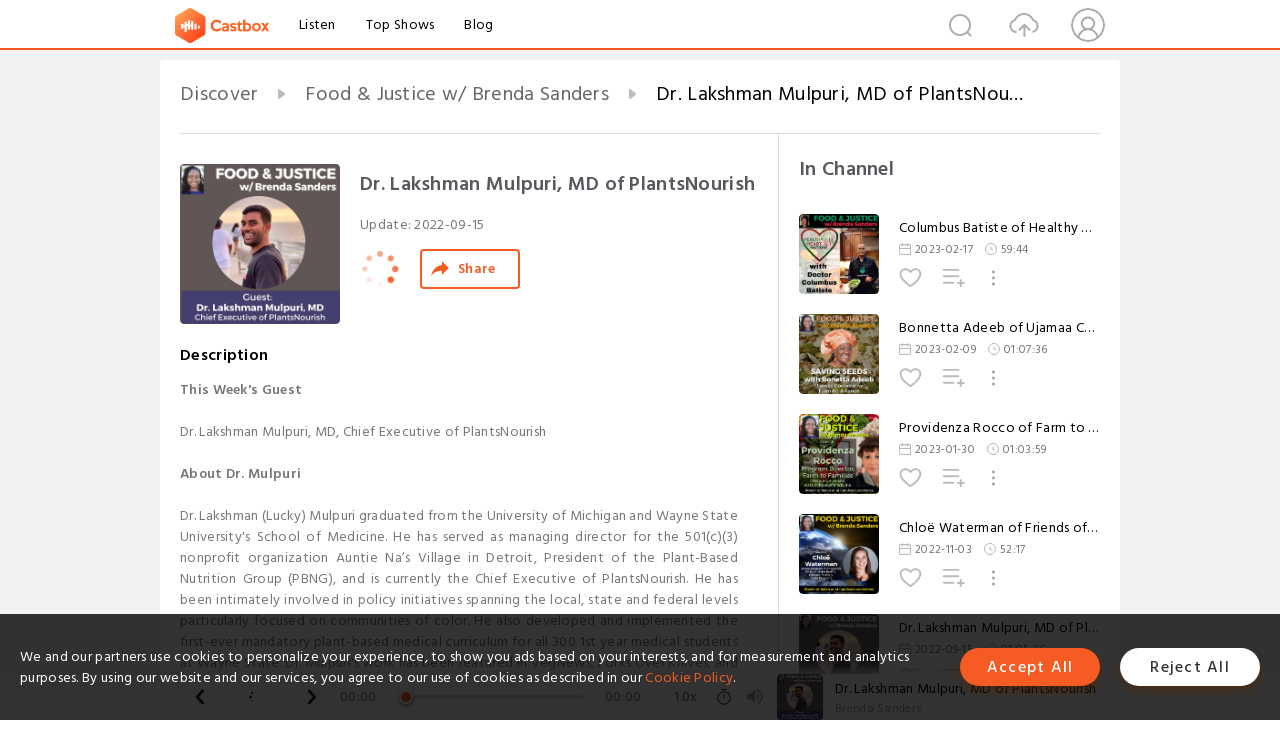

--- FILE ---
content_type: text/html; charset=utf-8
request_url: https://castbox.fm/episode/Dr.-Lakshman-Mulpuri%2C-MD-of-PlantsNourish-id4510986-id530244702
body_size: 22304
content:
<!DOCTYPE html>
<html lang="en">
<head>
  <meta charset="utf-8">
  <title>Dr. Lakshman Mulpuri, MD of PlantsNourish</title>
  <link rel="canonical" href="https://castbox.fm/episode/Dr.-Lakshman-Mulpuri%2C-MD-of-PlantsNourish-id4510986-id530244702" >
  
  <link rel="dns-prefetch" href="https//s3.castbox.fm">
  <link rel="dns-prefetch" href="https//everest.castbox.fm">
  <link rel="dns-prefetch" href="https//data.castbox.fm">
  <meta http-equiv="X-UA-Compatible" content="IE=edge,chrome=1">
  <meta name="viewport" content="width=device-width, initial-scale=1, user-scalable=no" >
  
  <link rel="icon" href="https://s3.castbox.fm/app/castbox/static/images/logo_120.png" type="image/x-icon">
  <meta name="apple-mobile-web-app-title" content="Castbox">
  <meta name="apple-mobile-web-app-capable" content="yes">
  <meta name="twitter:site" content="@CastBox_FM" >
  <meta name="twitter:creator" content="@CastBox_FM">
  <meta name="twitter:domain" content="castbox.fm">
  
      <meta name="twitter:card" content="summary" >
      <meta name="twitter:card" content="player" >
      <meta name="twitter:player" content="https://castbox.fm/app/castbox/player/id4510986/id530244702?v=03" >
      <meta property="twitter:player:height" content="500">
      <meta property="twitter:player:width" content="500">
      <meta name="twitter:player:width" content="500" >
      <meta name="twitter:player:height" content="500" >
      <meta property="og:image:width" content="600" >
      <meta property="og:image:height" content="600" >
      
  <meta property="twitter:title" content="Dr. Lakshman Mulpuri, MD of PlantsNourish" >
  <meta property="twitter:image" content="https://storage.buzzsprout.com/p6yl02xvn6el7sij0sdevzh0nsv7?.jpg" >
  <meta property="twitter:description" content="<p><b>This Week's Guest</b><br /><br />Dr. Lakshman Mulpuri, MD, Chief Executive of PlantsNourish<br /><br /><b>About Dr. Mulpuri</b><br /><br /> Dr. La..." >
  <meta property="al:ios:url" content="castbox://episode/Dr.-Lakshman-Mulpuri%2C-MD-of-PlantsNourish-id4510986-id530244702" >
  <meta property="al:ios:app_store_id" content="1100218439" >
  <meta property="al:ios:app_name" content="Castbox" >
  <meta property="al:android:url" content="castbox://episode/Dr.-Lakshman-Mulpuri%2C-MD-of-PlantsNourish-id4510986-id530244702" >
  <meta property="al:android:package" content="fm.castbox.audiobook.radio.podcast" >
  <meta property="al:android:app_name" content="Castbox" >
  <meta property="al:web:url" content="https://castbox.fm/episode/Dr.-Lakshman-Mulpuri%2C-MD-of-PlantsNourish-id4510986-id530244702" >
  <meta property="fb:app_id" content="1840752496197771" >
  <meta property="og:type" content="article" >
  <meta property="og:site_name" content="Castbox" />
  <meta property="og:url" content="https://castbox.fm/episode/Dr.-Lakshman-Mulpuri%2C-MD-of-PlantsNourish-id4510986-id530244702" >
  <meta property="og:image" content="https://storage.buzzsprout.com/p6yl02xvn6el7sij0sdevzh0nsv7?.jpg" >
  <meta property="og:title" content="Dr. Lakshman Mulpuri, MD of PlantsNourish" >
  <meta property="og:description" content="<p><b>This Week's Guest</b><br /><br />Dr. Lakshman Mulpuri, MD, Chief Executive of PlantsNourish<br /><br /><b>About Dr. Mulpuri</b><br /><br /> Dr. La..." >
  <meta property="twitter:app:id:iphone" content="1243410543">
  <meta property="twitter:app:id:googleplay" content="fm.castbox.audiobook.radio.podcast">
  <meta name="description" content="<p><b>This Week's Guest</b><br /><br />Dr. Lakshman Mulpuri, MD, Chief Executive of PlantsNourish<br /><br /><b>About Dr. Mulpuri</b><br /><br /> Dr. La..." >
  <meta name="keywords" content="Free iPhone Podcast App, Free Podcast App, Rachel Maddow, Bill Bur Podcast, NPR, WNYC, WBEZ, This American Life, In-audio Search, What is Podcasting, Serial Podcast, On Demand Podcast, Public Radio" >
  <meta name="theme-color" content="rgba(64, 64, 64, 0.9)" />
  <link rel="search" type="application/opensearchdescription+xml" href="https://castbox.fm/opensearch.xml" title="Castbox">
  
  <link href="https://fonts.googleapis.com/css?family=Hind+Siliguri:300,400,500,600" rel="stylesheet"><link rel="stylesheet" type="text/css" href="https://s3.castbox.fm/app/castbox/static/css/slick.min.css" >
  <script type="application/ld+json">
{"@context":"http://schema.org","@type":"BreadcrumbList","itemListElement":[{"@type":"ListItem","position":1,"item":{"@id":"https://castbox.fm/home","name":"Channels","image":"https://s3.castbox.fm/app/castbox/static/images/logo.png"}},{"@type":"ListItem","position":2,"item":{"@id":"https://castbox.fm/channel/Food-%26-Justice-w-Brenda-Sanders-id4510986","name":"Food%20%26%20Justice%20w%2F%20Brenda%20Sanders","image":"https://is1-ssl.mzstatic.com/image/thumb/Podcasts221/v4/21/87/f2/2187f25f-c022-408a-a66a-d54af9cb38ce/mza_2162263343694421920.jpg/200x200bb.jpg"}},{"@type":"ListItem","position":3,"item":{"@id":"https://castbox.fm/episode/Dr.-Lakshman-Mulpuri%2C-MD-of-PlantsNourish-id4510986-id530244702","name":"Dr.%20Lakshman%20Mulpuri%2C%20MD%20of%20PlantsNourish","image":"https://storage.buzzsprout.com/p6yl02xvn6el7sij0sdevzh0nsv7?.jpg"}}]}
</script>
  <link rel="manifest" id="pwaLink" href="/api/pwa/manifest.json">
  
  
  <script type='text/javascript'>
    if (document.documentElement.clientWidth <= 720) {
      document.documentElement.style.fontSize = document.documentElement.clientWidth / 7.2 + 'px'
    } else {
      document.documentElement.style.fontSize = '100px'
    }
    window.onloadcallback=function(){}
  </script>
  
  <link data-chunk="global" rel="stylesheet" href="https://s3.castbox.fm/webstatic/css/vendors~global.96c36ed4.chunk.css">
<link data-chunk="global" rel="stylesheet" href="https://s3.castbox.fm/webstatic/css/global.c7478bb9.chunk.css">
<link data-chunk="castbox.main" rel="stylesheet" href="https://s3.castbox.fm/webstatic/css/castbox.main.ed6e5c24.chunk.css">
<link data-chunk="ep" rel="stylesheet" href="https://s3.castbox.fm/webstatic/css/ep.fe499db8.chunk.css">
</head>
<body>
  <div id="root"><div class="castboxGlobal"><div style="width:0;height:0"><audio style="width:100%;height:100%" preload="auto"><source src="https://www.buzzsprout.com/1823535/episodes/11324777-dr-lakshman-mulpuri-md-of-plantsnourish.mp3"/></audio></div><div class="castboxMain"><div class="mainBox"><div id="castboxHeader"><div class="castboxHeaderContainer"><div class="nav-item left navLogo"><a href="/"><img class="logoTextCover" src="https://s3.castbox.fm/webstatic/images/navLogo.c3d5a81b.png"/></a><a class="nav-item link" href="/home">Listen</a><a class="nav-item link" href="/categories/0">Top Shows</a><a class="nav-item link" href="/blog">Blog</a></div><div><div class="nav-item right topUserNav"><div class="userNav right"><div class="userNav-icon"><img class="userNav-img" src="https://s3.castbox.fm/webstatic/images/userIcon.06c408dc.png"/></div></div></div><div class="nav-item right upload"><a href="/creator/upload"><img class="img" src="https://s3.castbox.fm/webstatic/images/upload_icon.521c956a.png"/></a></div><div class="nav-item right search"><img class="img" src="https://s3.castbox.fm/webstatic/images/search_icon.3958760d.png"/></div></div></div></div><div style="padding-bottom:56px;min-height:100vh" id="childrenBox" class="childrenBox"><div class="topCon"></div><div class="topLeftCon"></div><div class="topRightCon"></div><div class="trackPlay clearfix childContent"><div style="text-align:left" class="guru-breadcrumb"><span class="guru-breadcrumb-item"><span style="max-width:40%" class="breadcrumb-text"><a href="/home">Discover</a></span><img class="breadcrumbImage" src="[data-uri]"/></span><span class="guru-breadcrumb-item"><span style="max-width:40%" class="breadcrumb-text"><a href="/channel/Food-%26-Justice-w-Brenda-Sanders-id4510986">Food &amp; Justice w/ Brenda Sanders</a></span><img class="breadcrumbImage" src="[data-uri]"/></span><span class="guru-breadcrumb-item active"><span style="max-width:40%" class="breadcrumb-text">Dr. Lakshman Mulpuri, MD of PlantsNourish</span></span></div><div class="leftContainer"><div class="trackinfo"><div class="trackinfo-cover" data-episode_id="7fe8a6d0444fe893d75ff433e57e6384950e366c-9aed575a080fd60073d06191dc4896df2f144fad"><div style="display:inline-block;height:100%;width:100%;overflow:hidden;border-radius:4px;background-color:#A9B8AD" class="coverImgContainer"><img style="display:inline-block;opacity:1;width:100%;height:100%" src="https://storage.buzzsprout.com/p6yl02xvn6el7sij0sdevzh0nsv7?.jpg" class="cover" alt="Dr. Lakshman Mulpuri, MD of PlantsNourish" title="Dr. Lakshman Mulpuri, MD of PlantsNourish"/></div></div><div class="trackinfo-titleBox"><h1 title="Dr. Lakshman Mulpuri, MD of PlantsNourish" class="trackinfo-title"><div id="box-pro-ellipsis-176283308252452" class="box-ellipsis box-ellipsis-lineClamp"><style>#box-pro-ellipsis-176283308252452{-webkit-line-clamp:2;}</style><span>Dr. Lakshman Mulpuri, MD of PlantsNourish</span></div></h1><div class="trackinfo-con-des"><span class="item">Update: <!-- -->2022-09-15</span><span class="item"></span></div><div class="trackinfo-ctrls"><div class="player_play_btn pause loading " style="display:inline-block;cursor:pointer;margin-right:20px"></div><span><div class="sharePageBtn">Share</div></span></div></div><div class="trackinfo-des-title-wrapper"><p class="trackinfo-des-title ">Description</p></div><div class="trackinfo-des"><span class="box-ellipsis"><div><p><b>This Week's Guest</b><br /><br />Dr. Lakshman Mulpuri, MD, Chief Executive of PlantsNourish<br /><br /><b>About Dr. Mulpuri</b><br /><br /> Dr. Lakshman (Lucky) Mulpuri graduated from the University of Michigan and Wayne State University's School of Medicine. He has served as managing director for the 501(c)(3) nonprofit organization Auntie Na’s Village in Detroit, President of the Plant-Based Nutrition Group (PBNG), and is currently the Chief Executive of PlantsNourish. He has been intimately involved in policy initiatives spanning the local, state and federal levels particularly focused on communities of color. He also developed and implemented the first-ever mandatory plant-based medical curriculum for all 300 1st year medical students at Wayne State. Dr. Mulpuri's work has been featured in VegNews, Forks Over Knives, and numerous newspapers and television stations. As a community activist and a doctor, he is a strong proponent of the benefits whole-food plant-based nutrition has for the community and the patients he serves. <br /> <br /><b> About Food &  Justice w/ Brenda Sanders</b></p><p>Food & Justice w/ Brenda Sanders is a weekly online video series and podcast that tackles issues of food access, environmental justice, health disparities, dietary racism, and other topics related to food and justice. Food & Justice features 1 hr pre-recorded interviews, panel discussions and conversations with activists, thought leaders, experts and influencers working on the front lines of food, environmental and social justice movements. We will cover important and timely topics from a socially conscious, non-oppressive perspective, exploring real world solutions to pressing global challenges.</p><p><a rel="nofollow"href="https://www.patreon.com/BrendaSanders">Support the show</a></p></div></span></div><div class="seeMorebtn seeMorebtn_up"><img class="img" src="[data-uri]"/></div></div><div class="trackPlay-comment"><div id="comments" class="commentList"><div class="commentList-title"><span>Comments<!-- --> </span></div><div class="addComment clearfix"><form class="addCommentForm"><div class="commentInputBox"><input type="text" value="" class="commentInputBox-input" placeholder="Sign in to Comment"/><input type="submit" style="display:none"/></div><div class="userCover"><div style="display:inline-block;height:100%;width:100%;overflow:hidden;border-radius:4px;background-color:#A9B8AD" class="coverImgContainer"><img style="display:inline-block;opacity:1;width:100%;height:100%" src="[data-uri]" class="userCover-img"/></div></div></form></div><div class="commentList-box"><div class="commentListCon"><div></div></div></div></div></div></div><div class="rightContainer"><div class="rightContainer-item"><div class="TrackList"><div class="trackListCon"><div class="clearfix"><div class="trackListCon_title">In Channel</div></div><div class="trackListCon_list" style="height:600px"><div><section class="episodeRow opacityinAnimate"><div class="ep-item isSmall"><div class="ep-item-cover"><a href="/episode/Columbus-Batiste-of-Healthy-Heart-Nation-id4510986-id572074641"><div style="display:inline-block;height:100%;width:100%;overflow:hidden;border-radius:4px;background-color:#A9B8AD" class="coverImgContainer"><img style="display:inline-block;opacity:1;width:100%;height:100%" src="https://storage.buzzsprout.com/ldfjl0w78ti8w1tc5nq05cp9teao?.jpg" class="image" alt="Columbus Batiste of Healthy Heart Nation" title="Columbus Batiste of Healthy Heart Nation"/></div></a></div><div class="ep-item-con"><a href="/episode/Columbus-Batiste-of-Healthy-Heart-Nation-id4510986-id572074641"><p title="Columbus Batiste of Healthy Heart Nation" class="ep-item-con-title"><span class="ellipsis" style="display:inline-block">Columbus Batiste of Healthy Heart Nation</span></p></a><p class="ep-item-con-des"><span class="item icon date">2023-02-17</span><span class="item icon time">59:44</span></p><div class="ep-item-con-btns"><p class="btn-item like"></p><span class="btn-item add-2epl"><div class="playlists-modal"><div class="playlists-modal-target"><div class="add-2epl-btn"></div></div></div></span><span class="btn-item add-2epl more-point"><div class="playlists-modal"><div class="playlists-modal-target"><div class="add-2epl-btn epl-more-action"></div></div></div></span></div></div><div class="ep-item-ctrls"><a class="ctrlItem play" href="/episode/Columbus-Batiste-of-Healthy-Heart-Nation-id4510986-id572074641"></a></div></div><div class="audiobox"></div></section><section class="episodeRow opacityinAnimate"><div class="ep-item isSmall"><div class="ep-item-cover"><a href="/episode/Bonnetta-Adeeb-of-Ujamaa-Cooperative-Farming-Alliance-id4510986-id569934127"><div style="display:inline-block;height:100%;width:100%;overflow:hidden;border-radius:4px;background-color:#A9B8AD" class="coverImgContainer"><img style="display:inline-block;opacity:1;width:100%;height:100%" src="https://storage.buzzsprout.com/s8fvxzvh4tkdct21b5a2p66f03nd?.jpg" class="image" alt="Bonnetta Adeeb of Ujamaa Cooperative Farming Alliance" title="Bonnetta Adeeb of Ujamaa Cooperative Farming Alliance"/></div></a></div><div class="ep-item-con"><a href="/episode/Bonnetta-Adeeb-of-Ujamaa-Cooperative-Farming-Alliance-id4510986-id569934127"><p title="Bonnetta Adeeb of Ujamaa Cooperative Farming Alliance" class="ep-item-con-title"><span class="ellipsis" style="display:inline-block">Bonnetta Adeeb of Ujamaa Cooperative Farming Alliance</span></p></a><p class="ep-item-con-des"><span class="item icon date">2023-02-09</span><span class="item icon time">01:07:36</span></p><div class="ep-item-con-btns"><p class="btn-item like"></p><span class="btn-item add-2epl"><div class="playlists-modal"><div class="playlists-modal-target"><div class="add-2epl-btn"></div></div></div></span><span class="btn-item add-2epl more-point"><div class="playlists-modal"><div class="playlists-modal-target"><div class="add-2epl-btn epl-more-action"></div></div></div></span></div></div><div class="ep-item-ctrls"><a class="ctrlItem play" href="/episode/Bonnetta-Adeeb-of-Ujamaa-Cooperative-Farming-Alliance-id4510986-id569934127"></a></div></div><div class="audiobox"></div></section><section class="episodeRow opacityinAnimate"><div class="ep-item isSmall"><div class="ep-item-cover"><a href="/episode/Providenza-Rocco-of-Farm-to-Families-id4510986-id568650155"><div style="display:inline-block;height:100%;width:100%;overflow:hidden;border-radius:4px;background-color:#A9B8AD" class="coverImgContainer"><img style="display:inline-block;opacity:1;width:100%;height:100%" src="https://storage.buzzsprout.com/gxj5x33xppss7jeo8sfp6w8ypb7q?.jpg" class="image" alt="Providenza Rocco of Farm to Families" title="Providenza Rocco of Farm to Families"/></div></a></div><div class="ep-item-con"><a href="/episode/Providenza-Rocco-of-Farm-to-Families-id4510986-id568650155"><p title="Providenza Rocco of Farm to Families" class="ep-item-con-title"><span class="ellipsis" style="display:inline-block">Providenza Rocco of Farm to Families</span></p></a><p class="ep-item-con-des"><span class="item icon date">2023-01-30</span><span class="item icon time">01:03:59</span></p><div class="ep-item-con-btns"><p class="btn-item like"></p><span class="btn-item add-2epl"><div class="playlists-modal"><div class="playlists-modal-target"><div class="add-2epl-btn"></div></div></div></span><span class="btn-item add-2epl more-point"><div class="playlists-modal"><div class="playlists-modal-target"><div class="add-2epl-btn epl-more-action"></div></div></div></span></div></div><div class="ep-item-ctrls"><a class="ctrlItem play" href="/episode/Providenza-Rocco-of-Farm-to-Families-id4510986-id568650155"></a></div></div><div class="audiobox"></div></section><section class="episodeRow opacityinAnimate"><div class="ep-item isSmall"><div class="ep-item-cover"><a href="/episode/Chloë-Waterman-of-Friends-of-the-Earth’s-Climate-Friendly-Food-Program-id4510986-id545378917"><div style="display:inline-block;height:100%;width:100%;overflow:hidden;border-radius:4px;background-color:#A9B8AD" class="coverImgContainer"><img style="display:inline-block;opacity:1;width:100%;height:100%" src="https://storage.buzzsprout.com/h2sbnep41h6lhbmfxq582x7hdl6d?.jpg" class="image" alt="Chloë Waterman of Friends of the Earth’s Climate-Friendly Food Program" title="Chloë Waterman of Friends of the Earth’s Climate-Friendly Food Program"/></div></a></div><div class="ep-item-con"><a href="/episode/Chloë-Waterman-of-Friends-of-the-Earth’s-Climate-Friendly-Food-Program-id4510986-id545378917"><p title="Chloë Waterman of Friends of the Earth’s Climate-Friendly Food Program" class="ep-item-con-title"><span class="ellipsis" style="display:inline-block">Chloë Waterman of Friends of the Earth’s Climate-Friendly Food Program</span></p></a><p class="ep-item-con-des"><span class="item icon date">2022-11-03</span><span class="item icon time">52:17</span></p><div class="ep-item-con-btns"><p class="btn-item like"></p><span class="btn-item add-2epl"><div class="playlists-modal"><div class="playlists-modal-target"><div class="add-2epl-btn"></div></div></div></span><span class="btn-item add-2epl more-point"><div class="playlists-modal"><div class="playlists-modal-target"><div class="add-2epl-btn epl-more-action"></div></div></div></span></div></div><div class="ep-item-ctrls"><a class="ctrlItem play" href="/episode/Chloë-Waterman-of-Friends-of-the-Earth’s-Climate-Friendly-Food-Program-id4510986-id545378917"></a></div></div><div class="audiobox"></div></section><section class="episodeRow opacityinAnimate"><div class="ep-item isSmall"><div class="ep-item-cover"><a href="/episode/Dr.-Lakshman-Mulpuri%2C-MD-of-PlantsNourish-id4510986-id530244702"><div style="display:inline-block;height:100%;width:100%;overflow:hidden;border-radius:4px;background-color:#A9B8AD" class="coverImgContainer"><img style="display:inline-block;opacity:1;width:100%;height:100%" src="https://storage.buzzsprout.com/p6yl02xvn6el7sij0sdevzh0nsv7?.jpg" class="image" alt="Dr. Lakshman Mulpuri, MD of PlantsNourish" title="Dr. Lakshman Mulpuri, MD of PlantsNourish"/></div></a></div><div class="ep-item-con"><a href="/episode/Dr.-Lakshman-Mulpuri%2C-MD-of-PlantsNourish-id4510986-id530244702"><p title="Dr. Lakshman Mulpuri, MD of PlantsNourish" class="ep-item-con-title"><span class="ellipsis" style="display:inline-block">Dr. Lakshman Mulpuri, MD of PlantsNourish</span></p></a><p class="ep-item-con-des"><span class="item icon date">2022-09-15</span><span class="item icon time">01:05:36</span></p><div class="ep-item-con-btns"><p class="btn-item like"></p><span class="btn-item add-2epl"><div class="playlists-modal"><div class="playlists-modal-target"><div class="add-2epl-btn"></div></div></div></span><span class="btn-item add-2epl more-point"><div class="playlists-modal"><div class="playlists-modal-target"><div class="add-2epl-btn epl-more-action"></div></div></div></span></div></div><div class="ep-item-ctrls"><a class="ctrlItem play" href="/episode/Dr.-Lakshman-Mulpuri%2C-MD-of-PlantsNourish-id4510986-id530244702"></a></div></div><div class="audiobox"></div></section><section class="episodeRow opacityinAnimate"><div class="ep-item isSmall"><div class="ep-item-cover"><a href="/episode/Vegan-Soulfest-Returns!-w-Naijha-Wright-Brown-id4510986-id523140859"><div style="display:inline-block;height:100%;width:100%;overflow:hidden;border-radius:4px;background-color:#A9B8AD" class="coverImgContainer"><img style="display:inline-block;opacity:1;width:100%;height:100%" src="https://storage.buzzsprout.com/byb2o3bwglritrmmkjeginsqz607?.jpg" class="image" alt="Vegan Soulfest Returns! w/ Naijha Wright-Brown" title="Vegan Soulfest Returns! w/ Naijha Wright-Brown"/></div></a></div><div class="ep-item-con"><a href="/episode/Vegan-Soulfest-Returns!-w-Naijha-Wright-Brown-id4510986-id523140859"><p title="Vegan Soulfest Returns! w/ Naijha Wright-Brown" class="ep-item-con-title"><span class="ellipsis" style="display:inline-block">Vegan Soulfest Returns! w/ Naijha Wright-Brown</span></p></a><p class="ep-item-con-des"><span class="item icon date">2022-08-18</span><span class="item icon time">49:58</span></p><div class="ep-item-con-btns"><p class="btn-item like"></p><span class="btn-item add-2epl"><div class="playlists-modal"><div class="playlists-modal-target"><div class="add-2epl-btn"></div></div></div></span><span class="btn-item add-2epl more-point"><div class="playlists-modal"><div class="playlists-modal-target"><div class="add-2epl-btn epl-more-action"></div></div></div></span></div></div><div class="ep-item-ctrls"><a class="ctrlItem play" href="/episode/Vegan-Soulfest-Returns!-w-Naijha-Wright-Brown-id4510986-id523140859"></a></div></div><div class="audiobox"></div></section><section class="episodeRow opacityinAnimate"><div class="ep-item isSmall"><div class="ep-item-cover"><a href="/episode/Christina-Schiavoni-of-Grassroots-International-id4510986-id520048645"><div style="display:inline-block;height:100%;width:100%;overflow:hidden;border-radius:4px;background-color:#A9B8AD" class="coverImgContainer"><img style="display:inline-block;opacity:1;width:100%;height:100%" src="https://storage.buzzsprout.com/kpv8tzc4fn8gtdx88qlnov3q8rlm?.jpg" class="image" alt="Christina Schiavoni of Grassroots International" title="Christina Schiavoni of Grassroots International"/></div></a></div><div class="ep-item-con"><a href="/episode/Christina-Schiavoni-of-Grassroots-International-id4510986-id520048645"><p title="Christina Schiavoni of Grassroots International" class="ep-item-con-title"><span class="ellipsis" style="display:inline-block">Christina Schiavoni of Grassroots International</span></p></a><p class="ep-item-con-des"><span class="item icon date">2022-08-06</span><span class="item icon time">50:11</span></p><div class="ep-item-con-btns"><p class="btn-item like"></p><span class="btn-item add-2epl"><div class="playlists-modal"><div class="playlists-modal-target"><div class="add-2epl-btn"></div></div></div></span><span class="btn-item add-2epl more-point"><div class="playlists-modal"><div class="playlists-modal-target"><div class="add-2epl-btn epl-more-action"></div></div></div></span></div></div><div class="ep-item-ctrls"><a class="ctrlItem play" href="/episode/Christina-Schiavoni-of-Grassroots-International-id4510986-id520048645"></a></div></div><div class="audiobox"></div></section><section class="episodeRow opacityinAnimate"><div class="ep-item isSmall"><div class="ep-item-cover"><a href="/episode/Tracye-McQuirter-of-10-Million-Black-Vegan-Women-id4510986-id515661858"><div style="display:inline-block;height:100%;width:100%;overflow:hidden;border-radius:4px;background-color:#A9B8AD" class="coverImgContainer"><img style="display:inline-block;opacity:1;width:100%;height:100%" src="https://storage.buzzsprout.com/lzrxfr646k1iszhmpthtwqx2mmzg?.jpg" class="image" alt="Tracye McQuirter of 10 Million Black Vegan Women" title="Tracye McQuirter of 10 Million Black Vegan Women"/></div></a></div><div class="ep-item-con"><a href="/episode/Tracye-McQuirter-of-10-Million-Black-Vegan-Women-id4510986-id515661858"><p title="Tracye McQuirter of 10 Million Black Vegan Women" class="ep-item-con-title"><span class="ellipsis" style="display:inline-block">Tracye McQuirter of 10 Million Black Vegan Women</span></p></a><p class="ep-item-con-des"><span class="item icon date">2022-07-22</span><span class="item icon time">53:38</span></p><div class="ep-item-con-btns"><p class="btn-item like"></p><span class="btn-item add-2epl"><div class="playlists-modal"><div class="playlists-modal-target"><div class="add-2epl-btn"></div></div></div></span><span class="btn-item add-2epl more-point"><div class="playlists-modal"><div class="playlists-modal-target"><div class="add-2epl-btn epl-more-action"></div></div></div></span></div></div><div class="ep-item-ctrls"><a class="ctrlItem play" href="/episode/Tracye-McQuirter-of-10-Million-Black-Vegan-Women-id4510986-id515661858"></a></div></div><div class="audiobox"></div></section><section class="episodeRow opacityinAnimate"><div class="ep-item isSmall"><div class="ep-item-cover"><a href="/episode/Brenda-Sanders&#x27;-25th-Veganniversary-and-Birthday-Bash-id4510986-id514025093"><div style="display:inline-block;height:100%;width:100%;overflow:hidden;border-radius:4px;background-color:#A9B8AD" class="coverImgContainer"><img style="display:inline-block;opacity:1;width:100%;height:100%" src="https://storage.buzzsprout.com/hwh564jeygqd9slg7a44097m0l3z?.jpg" class="image" alt="Brenda Sanders&#x27; 25th Veganniversary and Birthday Bash" title="Brenda Sanders&#x27; 25th Veganniversary and Birthday Bash"/></div></a></div><div class="ep-item-con"><a href="/episode/Brenda-Sanders&#x27;-25th-Veganniversary-and-Birthday-Bash-id4510986-id514025093"><p title="Brenda Sanders&#x27; 25th Veganniversary and Birthday Bash" class="ep-item-con-title"><span class="ellipsis" style="display:inline-block">Brenda Sanders&#x27; 25th Veganniversary and Birthday Bash</span></p></a><p class="ep-item-con-des"><span class="item icon date">2022-07-12</span><span class="item icon time">01:35:25</span></p><div class="ep-item-con-btns"><p class="btn-item like"></p><span class="btn-item add-2epl"><div class="playlists-modal"><div class="playlists-modal-target"><div class="add-2epl-btn"></div></div></div></span><span class="btn-item add-2epl more-point"><div class="playlists-modal"><div class="playlists-modal-target"><div class="add-2epl-btn epl-more-action"></div></div></div></span></div></div><div class="ep-item-ctrls"><a class="ctrlItem play" href="/episode/Brenda-Sanders&#x27;-25th-Veganniversary-and-Birthday-Bash-id4510986-id514025093"></a></div></div><div class="audiobox"></div></section><section class="episodeRow opacityinAnimate"><div class="ep-item isSmall"><div class="ep-item-cover"><a href="/episode/Dr.-Milton-Mills-of-Plant-Based-Nation-id4510986-id447760167"><div style="display:inline-block;height:100%;width:100%;overflow:hidden;border-radius:4px;background-color:#A9B8AD" class="coverImgContainer"><img style="display:inline-block;opacity:1;width:100%;height:100%" src="https://storage.buzzsprout.com/7yxlocoijk194mweob6dcmaigj0h?.jpg" class="image" alt="Dr. Milton Mills of Plant-Based Nation" title="Dr. Milton Mills of Plant-Based Nation"/></div></a></div><div class="ep-item-con"><a href="/episode/Dr.-Milton-Mills-of-Plant-Based-Nation-id4510986-id447760167"><p title="Dr. Milton Mills of Plant-Based Nation" class="ep-item-con-title"><span class="ellipsis" style="display:inline-block">Dr. Milton Mills of Plant-Based Nation</span></p></a><p class="ep-item-con-des"><span class="item icon date">2021-12-04</span><span class="item icon time">01:07:10</span></p><div class="ep-item-con-btns"><p class="btn-item like"></p><span class="btn-item add-2epl"><div class="playlists-modal"><div class="playlists-modal-target"><div class="add-2epl-btn"></div></div></div></span><span class="btn-item add-2epl more-point"><div class="playlists-modal"><div class="playlists-modal-target"><div class="add-2epl-btn epl-more-action"></div></div></div></span></div></div><div class="ep-item-ctrls"><a class="ctrlItem play" href="/episode/Dr.-Milton-Mills-of-Plant-Based-Nation-id4510986-id447760167"></a></div></div><div class="audiobox"></div></section><section class="episodeRow opacityinAnimate"><div class="ep-item isSmall"><div class="ep-item-cover"><a href="/episode/Jessica-Carter-of-Afro-Vegan-Society-Interviews-Brenda-Sanders-id4510986-id441609014"><div style="display:inline-block;height:100%;width:100%;overflow:hidden;border-radius:4px;background-color:#A9B8AD" class="coverImgContainer"><img style="display:inline-block;opacity:1;width:100%;height:100%" src="https://storage.buzzsprout.com/8f31tf1o8xherh1w2oonp4fijvnj?.jpg" class="image" alt="Jessica Carter of Afro-Vegan Society Interviews Brenda Sanders" title="Jessica Carter of Afro-Vegan Society Interviews Brenda Sanders"/></div></a></div><div class="ep-item-con"><a href="/episode/Jessica-Carter-of-Afro-Vegan-Society-Interviews-Brenda-Sanders-id4510986-id441609014"><p title="Jessica Carter of Afro-Vegan Society Interviews Brenda Sanders" class="ep-item-con-title"><span class="ellipsis" style="display:inline-block">Jessica Carter of Afro-Vegan Society Interviews Brenda Sanders</span></p></a><p class="ep-item-con-des"><span class="item icon date">2021-11-12</span><span class="item icon time">01:07:03</span></p><div class="ep-item-con-btns"><p class="btn-item like"></p><span class="btn-item add-2epl"><div class="playlists-modal"><div class="playlists-modal-target"><div class="add-2epl-btn"></div></div></div></span><span class="btn-item add-2epl more-point"><div class="playlists-modal"><div class="playlists-modal-target"><div class="add-2epl-btn epl-more-action"></div></div></div></span></div></div><div class="ep-item-ctrls"><a class="ctrlItem play" href="/episode/Jessica-Carter-of-Afro-Vegan-Society-Interviews-Brenda-Sanders-id4510986-id441609014"></a></div></div><div class="audiobox"></div></section><section class="episodeRow opacityinAnimate"><div class="ep-item isSmall"><div class="ep-item-cover"><a href="/episode/The-Economics-of-Sustainable-Food-with-Economist-Nicoletta-Batini-id4510986-id440390277"><div style="display:inline-block;height:100%;width:100%;overflow:hidden;border-radius:4px;background-color:#A9B8AD" class="coverImgContainer"><img style="display:inline-block;opacity:1;width:100%;height:100%" src="https://storage.buzzsprout.com/7zrlt97pbr82jldna2wskkh170x8?.jpg" class="image" alt="The Economics of Sustainable Food with Economist Nicoletta Batini" title="The Economics of Sustainable Food with Economist Nicoletta Batini"/></div></a></div><div class="ep-item-con"><a href="/episode/The-Economics-of-Sustainable-Food-with-Economist-Nicoletta-Batini-id4510986-id440390277"><p title="The Economics of Sustainable Food with Economist Nicoletta Batini" class="ep-item-con-title"><span class="ellipsis" style="display:inline-block">The Economics of Sustainable Food with Economist Nicoletta Batini</span></p></a><p class="ep-item-con-des"><span class="item icon date">2021-11-05</span><span class="item icon time">01:38:54</span></p><div class="ep-item-con-btns"><p class="btn-item like"></p><span class="btn-item add-2epl"><div class="playlists-modal"><div class="playlists-modal-target"><div class="add-2epl-btn"></div></div></div></span><span class="btn-item add-2epl more-point"><div class="playlists-modal"><div class="playlists-modal-target"><div class="add-2epl-btn epl-more-action"></div></div></div></span></div></div><div class="ep-item-ctrls"><a class="ctrlItem play" href="/episode/The-Economics-of-Sustainable-Food-with-Economist-Nicoletta-Batini-id4510986-id440390277"></a></div></div><div class="audiobox"></div></section><section class="episodeRow opacityinAnimate"><div class="ep-item isSmall"><div class="ep-item-cover"><a href="/episode/Marvin-Hayes-of-Baltimore-Compost-Collective-id4510986-id435998957"><div style="display:inline-block;height:100%;width:100%;overflow:hidden;border-radius:4px;background-color:#A9B8AD" class="coverImgContainer"><img style="display:inline-block;opacity:1;width:100%;height:100%" src="https://storage.buzzsprout.com/cgr9zsiitoem54feh7epzcom2fr3?.jpg" class="image" alt="Marvin Hayes of Baltimore Compost Collective" title="Marvin Hayes of Baltimore Compost Collective"/></div></a></div><div class="ep-item-con"><a href="/episode/Marvin-Hayes-of-Baltimore-Compost-Collective-id4510986-id435998957"><p title="Marvin Hayes of Baltimore Compost Collective" class="ep-item-con-title"><span class="ellipsis" style="display:inline-block">Marvin Hayes of Baltimore Compost Collective</span></p></a><p class="ep-item-con-des"><span class="item icon date">2021-10-22</span><span class="item icon time">41:16</span></p><div class="ep-item-con-btns"><p class="btn-item like"></p><span class="btn-item add-2epl"><div class="playlists-modal"><div class="playlists-modal-target"><div class="add-2epl-btn"></div></div></div></span><span class="btn-item add-2epl more-point"><div class="playlists-modal"><div class="playlists-modal-target"><div class="add-2epl-btn epl-more-action"></div></div></div></span></div></div><div class="ep-item-ctrls"><a class="ctrlItem play" href="/episode/Marvin-Hayes-of-Baltimore-Compost-Collective-id4510986-id435998957"></a></div></div><div class="audiobox"></div></section><section class="episodeRow opacityinAnimate"><div class="ep-item isSmall"><div class="ep-item-cover"><a href="/episode/LoriKim-Alexander-of-Black-Vegfest-and-The-Cypher-Organization-id4510986-id433243719"><div style="display:inline-block;height:100%;width:100%;overflow:hidden;border-radius:4px;background-color:#A9B8AD" class="coverImgContainer"><img style="display:inline-block;opacity:1;width:100%;height:100%" src="https://storage.buzzsprout.com/lcmdqxerj3jre8fdqm2lcwvcdgyc?.jpg" class="image" alt="LoriKim Alexander of Black Vegfest and The Cypher Organization" title="LoriKim Alexander of Black Vegfest and The Cypher Organization"/></div></a></div><div class="ep-item-con"><a href="/episode/LoriKim-Alexander-of-Black-Vegfest-and-The-Cypher-Organization-id4510986-id433243719"><p title="LoriKim Alexander of Black Vegfest and The Cypher Organization" class="ep-item-con-title"><span class="ellipsis" style="display:inline-block">LoriKim Alexander of Black Vegfest and The Cypher Organization</span></p></a><p class="ep-item-con-des"><span class="item icon date">2021-10-15</span><span class="item icon time">01:25:17</span></p><div class="ep-item-con-btns"><p class="btn-item like"></p><span class="btn-item add-2epl"><div class="playlists-modal"><div class="playlists-modal-target"><div class="add-2epl-btn"></div></div></div></span><span class="btn-item add-2epl more-point"><div class="playlists-modal"><div class="playlists-modal-target"><div class="add-2epl-btn epl-more-action"></div></div></div></span></div></div><div class="ep-item-ctrls"><a class="ctrlItem play" href="/episode/LoriKim-Alexander-of-Black-Vegfest-and-The-Cypher-Organization-id4510986-id433243719"></a></div></div><div class="audiobox"></div></section><section class="episodeRow opacityinAnimate"><div class="ep-item isSmall"><div class="ep-item-cover"><a href="/episode/Encore-Presentation%3A-Kanav-Kathuria-of-Maryland-Food-%26-Prison-Abolition-Project-id4510986-id431156155"><div style="display:inline-block;height:100%;width:100%;overflow:hidden;border-radius:4px;background-color:#A9B8AD" class="coverImgContainer"><img style="display:inline-block;opacity:1;width:100%;height:100%" src="https://storage.buzzsprout.com/drw6tms4jy8fhnxpjk52trrx7xbd?.jpg" class="image" alt="Encore Presentation: Kanav Kathuria of Maryland Food &amp; Prison Abolition Project" title="Encore Presentation: Kanav Kathuria of Maryland Food &amp; Prison Abolition Project"/></div></a></div><div class="ep-item-con"><a href="/episode/Encore-Presentation%3A-Kanav-Kathuria-of-Maryland-Food-%26-Prison-Abolition-Project-id4510986-id431156155"><p title="Encore Presentation: Kanav Kathuria of Maryland Food &amp; Prison Abolition Project" class="ep-item-con-title"><span class="ellipsis" style="display:inline-block">Encore Presentation: Kanav Kathuria of Maryland Food &amp; Prison Abolition Project</span></p></a><p class="ep-item-con-des"><span class="item icon date">2021-10-08</span><span class="item icon time">56:07</span></p><div class="ep-item-con-btns"><p class="btn-item like"></p><span class="btn-item add-2epl"><div class="playlists-modal"><div class="playlists-modal-target"><div class="add-2epl-btn"></div></div></div></span><span class="btn-item add-2epl more-point"><div class="playlists-modal"><div class="playlists-modal-target"><div class="add-2epl-btn epl-more-action"></div></div></div></span></div></div><div class="ep-item-ctrls"><a class="ctrlItem play" href="/episode/Encore-Presentation%3A-Kanav-Kathuria-of-Maryland-Food-%26-Prison-Abolition-Project-id4510986-id431156155"></a></div></div><div class="audiobox"></div></section><section class="episodeRow opacityinAnimate"><div class="ep-item isSmall"><div class="ep-item-cover"><a href="/episode/LeeAnn-Morrissette-of-National-Black-Food-%26-Justice-Alliance-id4510986-id428974656"><div style="display:inline-block;height:100%;width:100%;overflow:hidden;border-radius:4px;background-color:#A9B8AD" class="coverImgContainer"><img style="display:inline-block;opacity:1;width:100%;height:100%" src="https://storage.buzzsprout.com/xs8kwtnrvpqkeg5qhw46yisduhgz?.jpg" class="image" alt="LeeAnn Morrissette of National Black Food &amp; Justice Alliance" title="LeeAnn Morrissette of National Black Food &amp; Justice Alliance"/></div></a></div><div class="ep-item-con"><a href="/episode/LeeAnn-Morrissette-of-National-Black-Food-%26-Justice-Alliance-id4510986-id428974656"><p title="LeeAnn Morrissette of National Black Food &amp; Justice Alliance" class="ep-item-con-title"><span class="ellipsis" style="display:inline-block">LeeAnn Morrissette of National Black Food &amp; Justice Alliance</span></p></a><p class="ep-item-con-des"><span class="item icon date">2021-10-01</span><span class="item icon time">41:25</span></p><div class="ep-item-con-btns"><p class="btn-item like"></p><span class="btn-item add-2epl"><div class="playlists-modal"><div class="playlists-modal-target"><div class="add-2epl-btn"></div></div></div></span><span class="btn-item add-2epl more-point"><div class="playlists-modal"><div class="playlists-modal-target"><div class="add-2epl-btn epl-more-action"></div></div></div></span></div></div><div class="ep-item-ctrls"><a class="ctrlItem play" href="/episode/LeeAnn-Morrissette-of-National-Black-Food-%26-Justice-Alliance-id4510986-id428974656"></a></div></div><div class="audiobox"></div></section><section class="episodeRow opacityinAnimate"><div class="ep-item isSmall"><div class="ep-item-cover"><a href="/episode/Interview-w-Kanav-Kathuria-of-Maryland-Food-%26-Prison-Abolition-Project-id4510986-id426674362"><div style="display:inline-block;height:100%;width:100%;overflow:hidden;border-radius:4px;background-color:#A9B8AD" class="coverImgContainer"><img style="display:inline-block;opacity:1;width:100%;height:100%" src="https://storage.buzzsprout.com/ba8mtkgkg7behnxhsecma2858msj?.jpg" class="image" alt="Interview w/ Kanav Kathuria of Maryland Food &amp; Prison Abolition Project" title="Interview w/ Kanav Kathuria of Maryland Food &amp; Prison Abolition Project"/></div></a></div><div class="ep-item-con"><a href="/episode/Interview-w-Kanav-Kathuria-of-Maryland-Food-%26-Prison-Abolition-Project-id4510986-id426674362"><p title="Interview w/ Kanav Kathuria of Maryland Food &amp; Prison Abolition Project" class="ep-item-con-title"><span class="ellipsis" style="display:inline-block">Interview w/ Kanav Kathuria of Maryland Food &amp; Prison Abolition Project</span></p></a><p class="ep-item-con-des"><span class="item icon date">2021-09-24</span><span class="item icon time">56:07</span></p><div class="ep-item-con-btns"><p class="btn-item like"></p><span class="btn-item add-2epl"><div class="playlists-modal"><div class="playlists-modal-target"><div class="add-2epl-btn"></div></div></div></span><span class="btn-item add-2epl more-point"><div class="playlists-modal"><div class="playlists-modal-target"><div class="add-2epl-btn epl-more-action"></div></div></div></span></div></div><div class="ep-item-ctrls"><a class="ctrlItem play" href="/episode/Interview-w-Kanav-Kathuria-of-Maryland-Food-%26-Prison-Abolition-Project-id4510986-id426674362"></a></div></div><div class="audiobox"></div></section><section class="episodeRow opacityinAnimate"><div class="ep-item isSmall"><div class="ep-item-cover"><a href="/episode/Center-for-Food-Safety-Senior-Attorney-Amy-van-Saun-Interview-id4510986-id424825183"><div style="display:inline-block;height:100%;width:100%;overflow:hidden;border-radius:4px;background-color:#A9B8AD" class="coverImgContainer"><img style="display:inline-block;opacity:1;width:100%;height:100%" src="https://storage.buzzsprout.com/gsewqerijpbwjf4gktsoppgiu00w?.jpg" class="image" alt="Center for Food Safety Senior Attorney Amy van Saun Interview" title="Center for Food Safety Senior Attorney Amy van Saun Interview"/></div></a></div><div class="ep-item-con"><a href="/episode/Center-for-Food-Safety-Senior-Attorney-Amy-van-Saun-Interview-id4510986-id424825183"><p title="Center for Food Safety Senior Attorney Amy van Saun Interview" class="ep-item-con-title"><span class="ellipsis" style="display:inline-block">Center for Food Safety Senior Attorney Amy van Saun Interview</span></p></a><p class="ep-item-con-des"><span class="item icon date">2021-09-17</span><span class="item icon time">50:14</span></p><div class="ep-item-con-btns"><p class="btn-item like"></p><span class="btn-item add-2epl"><div class="playlists-modal"><div class="playlists-modal-target"><div class="add-2epl-btn"></div></div></div></span><span class="btn-item add-2epl more-point"><div class="playlists-modal"><div class="playlists-modal-target"><div class="add-2epl-btn epl-more-action"></div></div></div></span></div></div><div class="ep-item-ctrls"><a class="ctrlItem play" href="/episode/Center-for-Food-Safety-Senior-Attorney-Amy-van-Saun-Interview-id4510986-id424825183"></a></div></div><div class="audiobox"></div></section><section class="episodeRow opacityinAnimate"><div class="ep-item isSmall"><div class="ep-item-cover"><a href="/episode/Malik-Yakini-of-Detroit-Black-Community-Food-Security-Network-(Encore-Presentation)-id4510986-id424825182"><div style="display:inline-block;height:100%;width:100%;overflow:hidden;border-radius:4px;background-color:#A9B8AD" class="coverImgContainer"><img style="display:inline-block;opacity:1;width:100%;height:100%" src="https://storage.buzzsprout.com/pnzq5d8ycvbybt1706gf90lwefy3?.jpg" class="image" alt="Malik Yakini of Detroit Black Community Food Security Network (Encore Presentation)" title="Malik Yakini of Detroit Black Community Food Security Network (Encore Presentation)"/></div></a></div><div class="ep-item-con"><a href="/episode/Malik-Yakini-of-Detroit-Black-Community-Food-Security-Network-(Encore-Presentation)-id4510986-id424825182"><p title="Malik Yakini of Detroit Black Community Food Security Network (Encore Presentation)" class="ep-item-con-title"><span class="ellipsis" style="display:inline-block">Malik Yakini of Detroit Black Community Food Security Network (Encore Presentation)</span></p></a><p class="ep-item-con-des"><span class="item icon date">2021-09-14</span><span class="item icon time">52:39</span></p><div class="ep-item-con-btns"><p class="btn-item like"></p><span class="btn-item add-2epl"><div class="playlists-modal"><div class="playlists-modal-target"><div class="add-2epl-btn"></div></div></div></span><span class="btn-item add-2epl more-point"><div class="playlists-modal"><div class="playlists-modal-target"><div class="add-2epl-btn epl-more-action"></div></div></div></span></div></div><div class="ep-item-ctrls"><a class="ctrlItem play" href="/episode/Malik-Yakini-of-Detroit-Black-Community-Food-Security-Network-(Encore-Presentation)-id4510986-id424825182"></a></div></div><div class="audiobox"></div></section><section class="episodeRow opacityinAnimate"><div class="ep-item isSmall"><div class="ep-item-cover"><a href="/episode/Premiere-Episode!-Interview-with-Malik-Yakini-of-Detroit-Black-Community-Food-Security-Network-id4510986-id422518791"><div style="display:inline-block;height:100%;width:100%;overflow:hidden;border-radius:4px;background-color:#A9B8AD" class="coverImgContainer"><img style="display:inline-block;opacity:1;width:100%;height:100%" src="https://storage.buzzsprout.com/0m2zfwodwlwmlym34t1b5pwxjk6r?.jpg" class="image" alt="Premiere Episode! Interview with Malik Yakini of Detroit Black Community Food Security Network" title="Premiere Episode! Interview with Malik Yakini of Detroit Black Community Food Security Network"/></div></a></div><div class="ep-item-con"><a href="/episode/Premiere-Episode!-Interview-with-Malik-Yakini-of-Detroit-Black-Community-Food-Security-Network-id4510986-id422518791"><p title="Premiere Episode! Interview with Malik Yakini of Detroit Black Community Food Security Network" class="ep-item-con-title"><span class="ellipsis" style="display:inline-block">Premiere Episode! Interview with Malik Yakini of Detroit Black Community Food Security Network</span></p></a><p class="ep-item-con-des"><span class="item icon date">2021-09-11</span><span class="item icon time">52:39</span></p><div class="ep-item-con-btns"><p class="btn-item like"></p><span class="btn-item add-2epl"><div class="playlists-modal"><div class="playlists-modal-target"><div class="add-2epl-btn"></div></div></div></span><span class="btn-item add-2epl more-point"><div class="playlists-modal"><div class="playlists-modal-target"><div class="add-2epl-btn epl-more-action"></div></div></div></span></div></div><div class="ep-item-ctrls"><a class="ctrlItem play" href="/episode/Premiere-Episode!-Interview-with-Malik-Yakini-of-Detroit-Black-Community-Food-Security-Network-id4510986-id422518791"></a></div></div><div class="audiobox"></div></section><div style="text-align:center" id="LoadInline"><img style="width:.84rem;max-width:64px;height:.84rem;max-height:64px" src="[data-uri]" alt="loading"/></div></div></div></div></div></div><div class="rightContainer-item adBanner fadeInUp animated"><div style="display:none"></div></div><div class="footer-wrapper "><div class="rightContainer-item downloadPlay"><div class="downloadPlay-title-empty"></div><div class="downloadPlay-item clearfix google"><div class="link"><a target="_black" href="https://play.google.com/store/apps/details?id=fm.castbox.audiobook.radio.podcast&amp;referrer=utm_source%3Dcastbox_web%26utm_medium%3Dlink%26utm_campaign%3Dweb_right_bar%26utm_content%3D"><img style="width:100%" class="store" src="https://s3.castbox.fm/fa/00/5a/19fd024f1fa0d92ce80cd72cfe.png" alt="Google Play" title="Google Play"/></a></div><div class="text">Download from Google Play</div></div><div class="downloadPlay-item clearfix google"><div class="link"><a target="_black" href="https://itunes.apple.com/app/castbox-radio/id1243410543?pt=118301901&amp;mt=8&amp;ct=web_right_bar"><img style="width:100%" class="store" src="https://s3.castbox.fm/8a/81/60/605a1c40698998c6ff2ba624ea.png" alt="Castbox" title="App Store"/></a></div><div class="text">Download from App Store</div></div></div><div class="rightFooter rightContainer-item clearfix"><ul class="footerLinks"><li class="footerLinks-item"><a href="https://helpcenter.castbox.fm/portal/kb">FAQs</a></li></ul><div class="footerCounrtySel"><div><div class="footer_select_country"><img class="countryCover" src="/app/castbox/static/images/flags/us.svg" alt="us"/><span class="countryName">United States</span></div></div></div></div></div></div></div></div><div class="mainBoxFooter"><div class="castboxFooterBar"><div class="footemain"><div class="PlayControl"><span class="back icon"></span><span class="playBtn icon pause loading"></span><span class="forward icon"></span></div><div class="sticker"><div class="player-stick"><div class="current-time">00:00</div><div class="player-stick-coat"><div class="PlayerStickBar"><div style="left:0%" class="circleBar"></div><div style="width:0%" class="playerStick"></div></div></div><div class="duration">00:00</div></div></div><div class="playbackRate"><div class="playbackRate-value">x</div><div class="playbackRate-list hide"><p class="playbackRate-list-item">0.5<!-- -->x</p><p class="playbackRate-list-item">0.8<!-- -->x</p><p class="playbackRate-list-item">1.0<!-- -->x</p><p class="playbackRate-list-item">1.25<!-- -->x</p><p class="playbackRate-list-item">1.5<!-- -->x</p><p class="playbackRate-list-item">2.0<!-- -->x</p><p class="playbackRate-list-item">3.0<!-- -->x</p></div></div><div class="playbackRate timing icon"><div class="playbackRate-value"><img src="[data-uri]"/></div><div class="playbackRate-list hide"><p class="playbackRate-list-title">Sleep Timer</p><p class="playbackRate-list-item">Off</p><p class="playbackRate-list-item">End of Episode</p><p class="playbackRate-list-item">5 Minutes</p><p class="playbackRate-list-item">10 Minutes</p><p class="playbackRate-list-item">15 Minutes</p><p class="playbackRate-list-item">30 Minutes</p><p class="playbackRate-list-item">45 Minutes</p><p class="playbackRate-list-item">60 Minutes</p><p class="playbackRate-list-item">120 Minutes</p></div></div><div class="volumeCtrl"><img class="volumeCtrl-img" src="https://s3.castbox.fm/webstatic/images/volume.86474be8.png"/><div style="height:0;padding:0;border:0;overflow:hidden" class="volumeCtrl-sliderCon"></div></div><div class="footerFeed"><div class="leftImg"><a href="/episode/Dr.-Lakshman-Mulpuri%2C-MD-of-PlantsNourish-id4510986-id530244702"><div style="display:inline-block;height:100%;width:100%;overflow:hidden;border-radius:4px;background-color:#A9B8AD" class="coverImgContainer"><img style="display:inline-block;opacity:1;width:100%;height:100%" src="https://storage.buzzsprout.com/p6yl02xvn6el7sij0sdevzh0nsv7?.jpg" alt="Dr. Lakshman Mulpuri, MD of PlantsNourish" title="Dr. Lakshman Mulpuri, MD of PlantsNourish"/></div></a></div><div class="rightText"><h1 class="title ellipsis">Dr. Lakshman Mulpuri, MD of PlantsNourish</h1><h1 class="author ellipsis">Brenda Sanders</h1></div></div></div></div></div></div></div><div class="Toastify"></div></div></div>
  <script>
    window.__INITIAL_STATE__ = "%7B%22ch%22%3A%7B%22chInfo%22%3A%7B%22uid%22%3A%22611535cf19bc4628ad14ca70b33dde09%22%2C%22episode_count%22%3A21%2C%22x_play_base%22%3A0%2C%22stat_cover_ext_color%22%3Atrue%2C%22keywords%22%3A%5B%22dietary%20racism%22%2C%22Black%20veganism%22%2C%22Society%20%26%20Culture%22%2C%22food%20justice%22%2C%22Health%20%26%20Fitness%22%2C%22food%22%2C%22food%20sovereignty%22%2C%22environmental%20justice%22%2C%22farming%22%2C%22News%20Commentary%22%2C%22Nutrition%22%2C%22food%20security%22%2C%22compost%22%2C%22News%22%2C%22sustainable%20food%22%5D%2C%22cover_ext_color%22%3A%22-5763056%22%2C%22mongo_id%22%3A%22611ea76112776412769fe83b%22%2C%22show_id%22%3A%22611ea76112776412769fe83b%22%2C%22copyright%22%3A%22%C2%A9%202025%20Food%20%26%20Justice%20w%2F%20Brenda%20Sanders%22%2C%22author%22%3A%22Brenda%20Sanders%22%2C%22is_key_channel%22%3Atrue%2C%22audiobook_categories%22%3A%5B%5D%2C%22user_info%22%3A%7B%22suid%22%3A23044634%2C%22picture_url%22%3A%22https%3A%2F%2Flh3.googleusercontent.com%2Fa%2FAATXAJyTjXVkkd9Lbssdd6wa-cDqINb5xeRRr807TEBJ%3Ds96-c%22%2C%22email%22%3A%22info%40fjpodcast.com%22%2C%22name%22%3A%22Brenda%20Sanders%22%2C%22uid%22%3A%22611535cf19bc4628ad14ca70b33dde09%22%7D%2C%22comment_count%22%3A0%2C%22website%22%3A%22http%3A%2F%2Ffjpodcast.com%22%2C%22rss_url%22%3A%22https%3A%2F%2Ffeeds.buzzsprout.com%2F1823535.rss%22%2C%22description%22%3A%22Food%20%26%20Justice%20w%2F%20Brenda%20Sanders%20is%20a%20weekly%20online%20video%20series%20and%20podcast%20that%20tackles%20issues%20of%20food%20access%2C%20environmental%20justice%2C%20health%20disparities%2C%20dietary%20racism%2C%20and%20other%20topics%20related%20to%20food%20and%20justice.Food%20%26%20Justice%20features%20one%20hour%20pre-recorded%20interviews%2C%20panel%20discussions%20and%20conversations%20with%20activists%2C%20thought%20leaders%2C%20experts%20and%20influencers%20working%20on%20the%20front%20lines%20of%20Food%2C%20Environmental%20and%20Social%20Justice%20movements.Food%20%26%20Justice%20will%20cover%20important%20and%20timely%20topics%20from%20a%20socially%20conscious%2C%20non-oppressive%20perspective%2C%20exploring%20real%20world%20solutions%20to%20pressing%20global%20challenges.%22%2C%22tags%22%3A%5B%22evst-review-passed%22%2C%22from-itunes%22%2C%22from-google%22%5D%2C%22editable%22%3Atrue%2C%22play_count%22%3A92%2C%22link%22%3A%22http%3A%2F%2Ffjpodcast.com%22%2C%22twitter_names%22%3A%5B%22FoodJusticePod%22%5D%2C%22categories%22%3A%5B10025%2C10059%2C10064%2C10005%2C10101%2C10010%2C10075%2C10014%2C10079%5D%2C%22x_subs_base%22%3A0%2C%22small_cover_url%22%3A%22https%3A%2F%2Fis1-ssl.mzstatic.com%2Fimage%2Fthumb%2FPodcasts221%2Fv4%2F21%2F87%2Ff2%2F2187f25f-c022-408a-a66a-d54af9cb38ce%2Fmza_2162263343694421920.jpg%2F200x200bb.jpg%22%2C%22big_cover_url%22%3A%22https%3A%2F%2Fis1-ssl.mzstatic.com%2Fimage%2Fthumb%2FPodcasts221%2Fv4%2F21%2F87%2Ff2%2F2187f25f-c022-408a-a66a-d54af9cb38ce%2Fmza_2162263343694421920.jpg%2F600x600bb.jpg%22%2C%22language%22%3A%22en-us%22%2C%22cid%22%3A4510986%2C%22latest_eid%22%3A572074641%2C%22release_date%22%3A%222025-08-30T08%3A46%3A41Z%22%2C%22title%22%3A%22Food%20%26%20Justice%20w%2F%20Brenda%20Sanders%22%2C%22uri%22%3A%22%2Fch%2F4510986%22%2C%22https_cover_url%22%3A%22https%3A%2F%2Fis1-ssl.mzstatic.com%2Fimage%2Fthumb%2FPodcasts221%2Fv4%2F21%2F87%2Ff2%2F2187f25f-c022-408a-a66a-d54af9cb38ce%2Fmza_2162263343694421920.jpg%2F400x400bb.jpg%22%2C%22channel_type%22%3A%22private%22%2C%22channel_id%22%3A%227fe8a6d0444fe893d75ff433e57e6384950e366c%22%2C%22sub_count%22%3A6%2C%22internal_product_id%22%3A%22cb.ch.4510986%22%2C%22social%22%3A%7B%22website%22%3A%22https%3A%2F%2Fwww.fjpodcast.com%2F%22%2C%22instagram%22%3A%5B%7B%22name%22%3A%22foodandjusticepodcast%2F%22%7D%5D%2C%22twitter%22%3A%5B%7B%22name%22%3A%22FoodJusticePod%22%7D%5D%2C%22paypal%22%3A%5B%7B%22name%22%3A%22https%3A%2F%2Fwww.paypal.com%2Fpaypalme%2Ffoodjusticepod%22%7D%5D%2C%22youtube%22%3A%5B%7B%22name%22%3A%22channel%2FUC3PBRGUgZOi_Q51JfnZrHEA%22%7D%5D%2C%22facebook%22%3A%5B%7B%22name%22%3A%22FoodandJusticePodcast%2F%22%7D%5D%7D%7D%2C%22overview%22%3A%7B%22latest_eid%22%3A572074641%2C%22sort_by%22%3A%22itunes_season%22%2C%22sort_order%22%3A0%2C%22cid%22%3A4510986%2C%22eids%22%3A%5B572074641%2C569934127%2C568650155%2C545378917%2C530244702%2C523140859%2C520048645%2C515661858%2C514025093%2C447760167%2C441609014%2C440390277%2C435998957%2C433243719%2C431156155%2C428974656%2C426674362%2C424825183%2C424825182%2C422518791%2C415716340%5D%7D%2C%22eps%22%3A%5B%7B%22website%22%3A%22http%3A%2F%2Ffjpodcast.com%2Fcolumbus%22%2C%22cid%22%3A4510986%2C%22description%22%3A%22About%20Dr.%20Batiste%20%20%20Dr.%20Columbus%20D.%20Batiste%20is%20a%20board-certified%20Interventional%20Cardiologist%20and%20Regional%20Chief%20of%20Cardiology%20for%20Southern%20California%20Permanente%20Medical%20Group.%20In%202010%2C%20Dr.%20Batiste%20sought%20to%20break-the-cycle%20of%20prescriptions%20and%20procedures%20as%20the%20sole%20management%20of%20chronic%20disease%20and%20began%20promoting%20a%20long-term%20solution%20for%20his%20patients%20through%20nutrition%2C%20stress%20reduction%2C%20and%20exercise.%20In%202016%20Dr.%20Batiste%20led%20a%20group%20that%20collaborated%20with%20Samsung%20Technologies%20and%20developed%20a...%22%2C%22ep_desc_url%22%3A%22https%3A%2F%2Fcastbox.fm%2Fapp%2Fdes%2Fep%3Feid%3D572074641%22%2C%22internal_product_id%22%3A%22cb.ep.572074641%22%2C%22private%22%3Afalse%2C%22episode_id%22%3A%227fe8a6d0444fe893d75ff433e57e6384950e366c-d9772e7cfed686ddf07e0ca25229a3315b3e1e00%22%2C%22play_count%22%3A5%2C%22like_count%22%3A0%2C%22video%22%3A0%2C%22cover_url%22%3A%22https%3A%2F%2Fstorage.buzzsprout.com%2Fldfjl0w78ti8w1tc5nq05cp9teao%3F.jpg%22%2C%22podcast_transcript%22%3A%5B%7B%22url%22%3A%22https%3A%2F%2Fwww.buzzsprout.com%2F1823535%2F12273918%2Ftranscript%22%2C%22type%22%3A%22text%2Fhtml%22%7D%5D%2C%22duration%22%3A3584000%2C%22download_count%22%3A1%2C%22size%22%3A43081294%2C%22small_cover_url%22%3A%22https%3A%2F%2Fstorage.buzzsprout.com%2Fldfjl0w78ti8w1tc5nq05cp9teao%3F.jpg%22%2C%22big_cover_url%22%3A%22https%3A%2F%2Fstorage.buzzsprout.com%2Fldfjl0w78ti8w1tc5nq05cp9teao%3F.jpg%22%2C%22author%22%3A%22Dr.%20Columbus%20Batiste%22%2C%22url%22%3A%22https%3A%2F%2Fwww.buzzsprout.com%2F1823535%2Fepisodes%2F12273918-columbus-batiste-of-healthy-heart-nation.mp3%22%2C%22release_date%22%3A%222023-02-17T18%3A00%3A00Z%22%2C%22title%22%3A%22Columbus%20Batiste%20of%20Healthy%20Heart%20Nation%22%2C%22comment_count%22%3A0%2C%22channel_id%22%3A%227fe8a6d0444fe893d75ff433e57e6384950e366c%22%2C%22itunes_explicit%22%3Afalse%2C%22eid%22%3A572074641%2C%22urls%22%3A%5B%22https%3A%2F%2Fwww.buzzsprout.com%2F1823535%2Fepisodes%2F12273918-columbus-batiste-of-healthy-heart-nation.mp3%22%5D%7D%2C%7B%22website%22%3A%22https%3A%2F%2Ffjpodcast.com%2Fbonnetta%22%2C%22cid%22%3A4510986%2C%22description%22%3A%22Bonnetta%20Adeeb%20is%20the%20founder%20%26%20president%20of%20STEAM%20ONWARD%2C%20Inc%2C%20a%20non-profit%20501(c3)%20organization%20in%20southern%20Maryland%2C%20as%20well%20as%20the%20projects%3A%20Ujamaa%20Cooperative%20Farming%20Alliance%20(UCFA)%20and%20Ujamaa%20Seeds.%20UCFA%20is%20a%20collective%20of%20emergent%20and%20seasoned%20growers%20who%20cultivate%20heirloom%20seeds%20and%20grow%20culturally%20relevant%20plants%20for%20food%2C%20healing%2C%20and%20textiles.%20Ujamaa%20recognizes%20the%20need%20for%20increased%20diversity%20in%20farming%20and%20the%20seed%20industry%2C%20and%20the%20need%20to%20provide%20more%20opportunities%20and%20sup...%22%2C%22ep_desc_url%22%3A%22https%3A%2F%2Fcastbox.fm%2Fapp%2Fdes%2Fep%3Feid%3D569934127%22%2C%22internal_product_id%22%3A%22cb.ep.569934127%22%2C%22private%22%3Afalse%2C%22episode_id%22%3A%227fe8a6d0444fe893d75ff433e57e6384950e366c-7cd15151592a4570d7d74c5d7d35d190f1a9a286%22%2C%22play_count%22%3A3%2C%22like_count%22%3A0%2C%22video%22%3A0%2C%22cover_url%22%3A%22https%3A%2F%2Fstorage.buzzsprout.com%2Fs8fvxzvh4tkdct21b5a2p66f03nd%3F.jpg%22%2C%22duration%22%3A4056000%2C%22download_count%22%3A1%2C%22size%22%3A48753752%2C%22small_cover_url%22%3A%22https%3A%2F%2Fstorage.buzzsprout.com%2Fs8fvxzvh4tkdct21b5a2p66f03nd%3F.jpg%22%2C%22big_cover_url%22%3A%22https%3A%2F%2Fstorage.buzzsprout.com%2Fs8fvxzvh4tkdct21b5a2p66f03nd%3F.jpg%22%2C%22author%22%3A%22Bonetta%20Adeeb%22%2C%22url%22%3A%22https%3A%2F%2Fwww.buzzsprout.com%2F1823535%2Fepisodes%2F12217109-bonnetta-adeeb-of-ujamaa-cooperative-farming-alliance.mp3%22%2C%22release_date%22%3A%222023-02-09T10%3A00%3A00Z%22%2C%22title%22%3A%22Bonnetta%20Adeeb%20of%20Ujamaa%20Cooperative%20Farming%20Alliance%22%2C%22comment_count%22%3A0%2C%22channel_id%22%3A%227fe8a6d0444fe893d75ff433e57e6384950e366c%22%2C%22itunes_explicit%22%3Afalse%2C%22eid%22%3A569934127%2C%22urls%22%3A%5B%22https%3A%2F%2Fwww.buzzsprout.com%2F1823535%2Fepisodes%2F12217109-bonnetta-adeeb-of-ujamaa-cooperative-farming-alliance.mp3%22%5D%7D%2C%7B%22website%22%3A%22%22%2C%22cid%22%3A4510986%2C%22description%22%3A%22About%20Providenza%20Rocco%20%20%20Providenza%20Rocco%2C%20JD%20MSW%2C%20MBE%20is%20committed%20to%20highlighting%20the%20systemic%20injustices%20that%20have%20prevented%20thousands%20from%20freely%20enjoying%20healthy%20food%20option.%20Enza%20has%20made%20a%20life-long%20commitment%20as%20an%20ally%20to%20learn%20accurate%20history%20and%20work%20to%20identify%2C%20dismantle%2C%20and%20decolonize%20systems%20of%20oppression%20that%20continue%20to%20devalue%20and%20limit%20opportunities%20for%20growth%20in%20dense%2C%20disparate%2C%20and%20urban%20places%20like%20North%20Philadelphia.%20During%20the%20height%20of%20the%20COVID-19%20pandemic%2C%20when%20f...%22%2C%22ep_desc_url%22%3A%22https%3A%2F%2Fcastbox.fm%2Fapp%2Fdes%2Fep%3Feid%3D568650155%22%2C%22internal_product_id%22%3A%22cb.ep.568650155%22%2C%22private%22%3Afalse%2C%22episode_id%22%3A%227fe8a6d0444fe893d75ff433e57e6384950e366c-8ec21bf030e1a1fde1a2b47435a3f6a43b3cae21%22%2C%22play_count%22%3A1%2C%22like_count%22%3A0%2C%22video%22%3A0%2C%22cover_url%22%3A%22https%3A%2F%2Fstorage.buzzsprout.com%2Fgxj5x33xppss7jeo8sfp6w8ypb7q%3F.jpg%22%2C%22duration%22%3A3839000%2C%22download_count%22%3A1%2C%22size%22%3A46158883%2C%22small_cover_url%22%3A%22https%3A%2F%2Fstorage.buzzsprout.com%2Fgxj5x33xppss7jeo8sfp6w8ypb7q%3F.jpg%22%2C%22big_cover_url%22%3A%22https%3A%2F%2Fstorage.buzzsprout.com%2Fgxj5x33xppss7jeo8sfp6w8ypb7q%3F.jpg%22%2C%22author%22%3A%22Brenda%20Sanders%22%2C%22url%22%3A%22https%3A%2F%2Fwww.buzzsprout.com%2F1823535%2Fepisodes%2F12145202-providenza-rocco-of-farm-to-families.mp3%22%2C%22release_date%22%3A%222023-01-30T12%3A00%3A00Z%22%2C%22title%22%3A%22Providenza%20Rocco%20of%20Farm%20to%20Families%22%2C%22comment_count%22%3A0%2C%22channel_id%22%3A%227fe8a6d0444fe893d75ff433e57e6384950e366c%22%2C%22itunes_explicit%22%3Afalse%2C%22eid%22%3A568650155%2C%22urls%22%3A%5B%22https%3A%2F%2Fwww.buzzsprout.com%2F1823535%2Fepisodes%2F12145202-providenza-rocco-of-farm-to-families.mp3%22%5D%7D%2C%7B%22website%22%3A%22%22%2C%22cid%22%3A4510986%2C%22description%22%3A%22About%20Chlo%C3%AB%20Waterman%3A%20%20%20Chlo%C3%AB%20Waterman%20currently%20serves%20as%20the%20senior%20program%20manager%20for%20Friends%20of%20the%20Earth%E2%80%99s%20Climate-Friendly%20Food%20Program%20where%20she%20leads%20Friends%20of%20the%20Earth%E2%80%99s%20policy%20and%20markets%20campaigns%20to%20advance%20a%20healthy%20and%20climate-friendly%20food%20system.%20%20%20About%20Food%20%26%20Justice%20w%2F%20Brenda%20Sanders%3A%20%20Food%20%26%20Justice%20w%2F%20Brenda%20Sanders%20is%20a%20weekly%20online%20video%20series%20and%20podcast%20that%20tackles%20issues%20of%20food%20access%2C%20environmental%20justice%2C%20health%20disparities%2C%20dietary%20racism%2C%20and%20othe...%22%2C%22ep_desc_url%22%3A%22https%3A%2F%2Fcastbox.fm%2Fapp%2Fdes%2Fep%3Feid%3D545378917%22%2C%22internal_product_id%22%3A%22cb.ep.545378917%22%2C%22private%22%3Afalse%2C%22episode_id%22%3A%227fe8a6d0444fe893d75ff433e57e6384950e366c-9b0b1a159b1727019d6af6bd678ae80e3b027bf6%22%2C%22play_count%22%3A2%2C%22like_count%22%3A0%2C%22video%22%3A0%2C%22cover_url%22%3A%22https%3A%2F%2Fstorage.buzzsprout.com%2Fh2sbnep41h6lhbmfxq582x7hdl6d%3F.jpg%22%2C%22duration%22%3A3137000%2C%22download_count%22%3A2%2C%22size%22%3A37720855%2C%22small_cover_url%22%3A%22https%3A%2F%2Fstorage.buzzsprout.com%2Fh2sbnep41h6lhbmfxq582x7hdl6d%3F.jpg%22%2C%22big_cover_url%22%3A%22https%3A%2F%2Fstorage.buzzsprout.com%2Fh2sbnep41h6lhbmfxq582x7hdl6d%3F.jpg%22%2C%22author%22%3A%22Brenda%20Sanders%22%2C%22url%22%3A%22https%3A%2F%2Fwww.buzzsprout.com%2F1823535%2Fepisodes%2F11624216-chloe-waterman-of-friends-of-the-earth-s-climate-friendly-food-program.mp3%22%2C%22release_date%22%3A%222022-11-03T15%3A00%3A00Z%22%2C%22title%22%3A%22Chlo%C3%AB%20Waterman%20of%20Friends%20of%20the%20Earth%E2%80%99s%20Climate-Friendly%20Food%20Program%22%2C%22comment_count%22%3A0%2C%22channel_id%22%3A%227fe8a6d0444fe893d75ff433e57e6384950e366c%22%2C%22itunes_explicit%22%3Afalse%2C%22eid%22%3A545378917%2C%22urls%22%3A%5B%22https%3A%2F%2Fwww.buzzsprout.com%2F1823535%2Fepisodes%2F11624216-chloe-waterman-of-friends-of-the-earth-s-climate-friendly-food-program.mp3%22%5D%7D%2C%7B%22website%22%3A%22%22%2C%22cid%22%3A4510986%2C%22description%22%3A%22This%20Week's%20Guest%20%20Dr.%20Lakshman%20Mulpuri%2C%20MD%2C%20Chief%20Executive%20of%20PlantsNourish%20%20About%20Dr.%20Mulpuri%20%20%20Dr.%20Lakshman%20(Lucky)%20Mulpuri%20graduated%20from%20the%20University%20of%20Michigan%20and%20Wayne%20State%20University's%20School%20of%20Medicine.%20He%20has%20served%20as%20managing%20director%20for%20the%20501(c)(3)%20nonprofit%20organization%20Auntie%20Na%E2%80%99s%20Village%20in%20Detroit%2C%20President%20of%20the%20Plant-Based%20Nutrition%20Group%20(PBNG)%2C%20and%20is%20currently%20the%20Chief%20Executive%20of%20PlantsNourish.%20He%20has%20been%20intimately%20involved%20in%20policy%20initiatives%20spanning...%22%2C%22ep_desc_url%22%3A%22https%3A%2F%2Fcastbox.fm%2Fapp%2Fdes%2Fep%3Feid%3D530244702%22%2C%22internal_product_id%22%3A%22cb.ep.530244702%22%2C%22private%22%3Afalse%2C%22episode_id%22%3A%227fe8a6d0444fe893d75ff433e57e6384950e366c-9aed575a080fd60073d06191dc4896df2f144fad%22%2C%22play_count%22%3A1%2C%22like_count%22%3A0%2C%22video%22%3A0%2C%22cover_url%22%3A%22https%3A%2F%2Fstorage.buzzsprout.com%2Fp6yl02xvn6el7sij0sdevzh0nsv7%3F.jpg%22%2C%22duration%22%3A3936000%2C%22download_count%22%3A1%2C%22size%22%3A47274582%2C%22small_cover_url%22%3A%22https%3A%2F%2Fstorage.buzzsprout.com%2Fp6yl02xvn6el7sij0sdevzh0nsv7%3F.jpg%22%2C%22big_cover_url%22%3A%22https%3A%2F%2Fstorage.buzzsprout.com%2Fp6yl02xvn6el7sij0sdevzh0nsv7%3F.jpg%22%2C%22author%22%3A%22Brenda%20Sanders%22%2C%22url%22%3A%22https%3A%2F%2Fwww.buzzsprout.com%2F1823535%2Fepisodes%2F11324777-dr-lakshman-mulpuri-md-of-plantsnourish.mp3%22%2C%22release_date%22%3A%222022-09-15T14%3A00%3A00Z%22%2C%22title%22%3A%22Dr.%20Lakshman%20Mulpuri%2C%20MD%20of%20PlantsNourish%22%2C%22comment_count%22%3A0%2C%22channel_id%22%3A%227fe8a6d0444fe893d75ff433e57e6384950e366c%22%2C%22itunes_explicit%22%3Afalse%2C%22eid%22%3A530244702%2C%22urls%22%3A%5B%22https%3A%2F%2Fwww.buzzsprout.com%2F1823535%2Fepisodes%2F11324777-dr-lakshman-mulpuri-md-of-plantsnourish.mp3%22%5D%7D%2C%7B%22website%22%3A%22%22%2C%22cid%22%3A4510986%2C%22description%22%3A%22Join%20the%20co-founders%20of%20Vegan%20Soulfest%2C%20Brenda%20Sanders%20and%20Naijha%20Wright-Brown%20to%20learn%20about%20the%20exciting%20plans%20for%20Vegan%20SoulFest's%20long%20awaited%20return%20--%20this%20weekend!%20%20Vegan%20SoulFest%2C%20Baltimore%E2%80%99s%20premier%20vegan%20food%20and%20music%20festival%20is%20returning%20this%20weekend%2C%20Friday%2C%20August%2019%20to%20Sunday%2C%20August%2021%2C%20after%20a%20two%20year%20COVID%20hiatus!%20This%20year%20the%20festival%20is%20%20expanding%20to%20three%20days%20this%20year%20to%20give%20attendees%20more%20time%20to%20indulge%20in%20plant-based%20eats%20and%20treats%2C%20take%20in%20even%20more%20inform...%22%2C%22ep_desc_url%22%3A%22https%3A%2F%2Fcastbox.fm%2Fapp%2Fdes%2Fep%3Feid%3D523140859%22%2C%22internal_product_id%22%3A%22cb.ep.523140859%22%2C%22private%22%3Afalse%2C%22episode_id%22%3A%227fe8a6d0444fe893d75ff433e57e6384950e366c-ac681f4a1d4f56a60c5fdb5e94c328a29069ac9e%22%2C%22play_count%22%3A5%2C%22like_count%22%3A0%2C%22video%22%3A0%2C%22cover_url%22%3A%22https%3A%2F%2Fstorage.buzzsprout.com%2Fbyb2o3bwglritrmmkjeginsqz607%3F.jpg%22%2C%22duration%22%3A2998000%2C%22download_count%22%3A1%2C%22size%22%3A36043279%2C%22small_cover_url%22%3A%22https%3A%2F%2Fstorage.buzzsprout.com%2Fbyb2o3bwglritrmmkjeginsqz607%3F.jpg%22%2C%22big_cover_url%22%3A%22https%3A%2F%2Fstorage.buzzsprout.com%2Fbyb2o3bwglritrmmkjeginsqz607%3F.jpg%22%2C%22author%22%3A%22Brenda%20Sanders%22%2C%22url%22%3A%22https%3A%2F%2Fwww.buzzsprout.com%2F1823535%2Fepisodes%2F11159080-vegan-soulfest-returns-w-naijha-wright-brown.mp3%22%2C%22release_date%22%3A%222022-08-18T09%3A00%3A00Z%22%2C%22title%22%3A%22Vegan%20Soulfest%20Returns!%20w%2F%20Naijha%20Wright-Brown%22%2C%22comment_count%22%3A0%2C%22channel_id%22%3A%227fe8a6d0444fe893d75ff433e57e6384950e366c%22%2C%22itunes_explicit%22%3Afalse%2C%22eid%22%3A523140859%2C%22urls%22%3A%5B%22https%3A%2F%2Fwww.buzzsprout.com%2F1823535%2Fepisodes%2F11159080-vegan-soulfest-returns-w-naijha-wright-brown.mp3%22%5D%7D%2C%7B%22website%22%3A%22%22%2C%22cid%22%3A4510986%2C%22description%22%3A%22In%20this%20episode%2C%20Brenda%20interviews%20Dr.%20Christina%20Schiavoni%2C%20PhD%2C%20longtime%20food%20sovereignty%20activist%20and%20senior%20communications%20coordinator%20for%20Grassroots%20International.%20%20%20%20About%20Dr.%20Christina%20Schiavoni%2C%20PhD%20%20%20%20Christina%20M.%20Schiavoni%20is%20Grassroots%20International%E2%80%99s%20Senior%20Communications%20Coordinator.%20A%20longtime%20food%20sovereignty%20activist%2C%20she%20was%20involved%20in%20the%20founding%20of%20the%20US%20Food%20Sovereignty%20Alliance%20and%20the%20Food%20Sovereignty%20Prize%20and%20the%20establishment%20of%20the%20Civil%20Society%20and%20Indig...%22%2C%22ep_desc_url%22%3A%22https%3A%2F%2Fcastbox.fm%2Fapp%2Fdes%2Fep%3Feid%3D520048645%22%2C%22internal_product_id%22%3A%22cb.ep.520048645%22%2C%22private%22%3Afalse%2C%22episode_id%22%3A%227fe8a6d0444fe893d75ff433e57e6384950e366c-1c94cf7ae1626f86070d2bf63bb9848aca9d1a5e%22%2C%22play_count%22%3A1%2C%22like_count%22%3A0%2C%22video%22%3A0%2C%22cover_url%22%3A%22https%3A%2F%2Fstorage.buzzsprout.com%2Fkpv8tzc4fn8gtdx88qlnov3q8rlm%3F.jpg%22%2C%22duration%22%3A3011000%2C%22download_count%22%3A1%2C%22size%22%3A36197794%2C%22small_cover_url%22%3A%22https%3A%2F%2Fstorage.buzzsprout.com%2Fkpv8tzc4fn8gtdx88qlnov3q8rlm%3F.jpg%22%2C%22big_cover_url%22%3A%22https%3A%2F%2Fstorage.buzzsprout.com%2Fkpv8tzc4fn8gtdx88qlnov3q8rlm%3F.jpg%22%2C%22author%22%3A%22Brenda%20Sanders%22%2C%22url%22%3A%22https%3A%2F%2Fwww.buzzsprout.com%2F1823535%2Fepisodes%2F11091245-christina-schiavoni-of-grassroots-international.mp3%22%2C%22release_date%22%3A%222022-08-06T17%3A00%3A00Z%22%2C%22title%22%3A%22Christina%20Schiavoni%20of%20Grassroots%20International%22%2C%22comment_count%22%3A0%2C%22channel_id%22%3A%227fe8a6d0444fe893d75ff433e57e6384950e366c%22%2C%22itunes_explicit%22%3Afalse%2C%22eid%22%3A520048645%2C%22urls%22%3A%5B%22https%3A%2F%2Fwww.buzzsprout.com%2F1823535%2Fepisodes%2F11091245-christina-schiavoni-of-grassroots-international.mp3%22%5D%7D%2C%7B%22website%22%3A%22%22%2C%22cid%22%3A4510986%2C%22description%22%3A%22Join%20Food%20%26%20Justice%20w%2F%20Brenda%20Sanders%20for%20our%20first%20full-length%20interview%20of%20Season%202%2C%20featuring%20Tracye%20McQuirter%2C%20MPH%20%20%20%20Premiering%20Friday%2C%20July%2022%2C%205%3A30%20PM%20EDT%20%2F%202%3A30%20PM%20PDT%20%20%20About%20Tracye%20%20%20%20Tracye%20McQuirter%20is%20a%2034-year%20vegan%2C%20best-selling%20author%2C%20award-winning%20public%20health%20nutritionist%2C%20and%20vegan%20trailblazer.%20She%20is%20the%20founder%20of%2010%20Million%20Black%20Vegan%20Women%20and%20the%20author%20of%20By%20Any%20Greens%20Necessary%20and%20the%20African%20American%20Vegan%20Starter%20Guide%20and%20co-author%20of%20Ageles...%22%2C%22ep_desc_url%22%3A%22https%3A%2F%2Fcastbox.fm%2Fapp%2Fdes%2Fep%3Feid%3D515661858%22%2C%22internal_product_id%22%3A%22cb.ep.515661858%22%2C%22private%22%3Afalse%2C%22episode_id%22%3A%227fe8a6d0444fe893d75ff433e57e6384950e366c-014c2aa6620d7a9edb93aba72bde6386c0c0b106%22%2C%22play_count%22%3A1%2C%22like_count%22%3A0%2C%22video%22%3A0%2C%22cover_url%22%3A%22https%3A%2F%2Fstorage.buzzsprout.com%2Flzrxfr646k1iszhmpthtwqx2mmzg%3F.jpg%22%2C%22duration%22%3A3218000%2C%22download_count%22%3A1%2C%22size%22%3A38687347%2C%22small_cover_url%22%3A%22https%3A%2F%2Fstorage.buzzsprout.com%2Flzrxfr646k1iszhmpthtwqx2mmzg%3F.jpg%22%2C%22big_cover_url%22%3A%22https%3A%2F%2Fstorage.buzzsprout.com%2Flzrxfr646k1iszhmpthtwqx2mmzg%3F.jpg%22%2C%22author%22%3A%22Brenda%20Sanders%22%2C%22url%22%3A%22https%3A%2F%2Fwww.buzzsprout.com%2F1823535%2Fepisodes%2F11010364-tracye-mcquirter-of-10-million-black-vegan-women.mp3%22%2C%22release_date%22%3A%222022-07-22T13%3A00%3A00Z%22%2C%22title%22%3A%22Tracye%20McQuirter%20of%2010%20Million%20Black%20Vegan%20Women%22%2C%22comment_count%22%3A0%2C%22channel_id%22%3A%227fe8a6d0444fe893d75ff433e57e6384950e366c%22%2C%22itunes_explicit%22%3Afalse%2C%22eid%22%3A515661858%2C%22urls%22%3A%5B%22https%3A%2F%2Fwww.buzzsprout.com%2F1823535%2Fepisodes%2F11010364-tracye-mcquirter-of-10-million-black-vegan-women.mp3%22%5D%7D%2C%7B%22website%22%3A%22https%3A%2F%2Fwww.fjpodcast.com%2Fveganniversary%22%2C%22cid%22%3A4510986%2C%22description%22%3A%22Did%20you%20miss%20the%20livestream%20of%20Brenda%20Sanders'%20Veganniversary%20event%3F%20Did%20you%20catch%20it%3F%20Either%20way%2C%20you're%20in%20luck!%20%20%20This%20edited%20version%20adds%20music%2C%20veganniversary%20videos%20from%20leading%20vegan%20food%20justice%20activists%20and%20scholars%2C%20cuts%20slow%20transitions%2C%20and%20fixes%20technical%20glitches%20in%20the%20livestream.%20%20Featuring%20special%20appearances%20by%20Carol%20Adams%20(The%20Sexual%20Politics%20of%20Meat)%2C%20Pattrice%20Jones%20(VINE%20Sanctuary)%2C%20Dawn%20Moncrief%20(A%20Well%20Fed%20World)%2C%20Jo'Vonna%20Johnson-Cooke%20(Grow%20Where%20You%20Are%2C%20Maitu%20...%22%2C%22ep_desc_url%22%3A%22https%3A%2F%2Fcastbox.fm%2Fapp%2Fdes%2Fep%3Feid%3D514025093%22%2C%22internal_product_id%22%3A%22cb.ep.514025093%22%2C%22private%22%3Afalse%2C%22episode_id%22%3A%227fe8a6d0444fe893d75ff433e57e6384950e366c-50b2cc161aadbeb4312cced5a1dd845f1fb42eed%22%2C%22play_count%22%3A1%2C%22like_count%22%3A0%2C%22video%22%3A0%2C%22cover_url%22%3A%22https%3A%2F%2Fstorage.buzzsprout.com%2Fhwh564jeygqd9slg7a44097m0l3z%3F.jpg%22%2C%22duration%22%3A5725000%2C%22download_count%22%3A1%2C%22size%22%3A68749443%2C%22small_cover_url%22%3A%22https%3A%2F%2Fstorage.buzzsprout.com%2Fhwh564jeygqd9slg7a44097m0l3z%3F.jpg%22%2C%22big_cover_url%22%3A%22https%3A%2F%2Fstorage.buzzsprout.com%2Fhwh564jeygqd9slg7a44097m0l3z%3F.jpg%22%2C%22author%22%3A%22Brenda%20Sanders%22%2C%22url%22%3A%22https%3A%2F%2Fwww.buzzsprout.com%2F1823535%2Fepisodes%2F10933606-brenda-sanders-25th-veganniversary-and-birthday-bash.mp3%22%2C%22release_date%22%3A%222022-07-12T09%3A00%3A00Z%22%2C%22title%22%3A%22Brenda%20Sanders'%2025th%20Veganniversary%20and%20Birthday%20Bash%22%2C%22comment_count%22%3A0%2C%22channel_id%22%3A%227fe8a6d0444fe893d75ff433e57e6384950e366c%22%2C%22itunes_explicit%22%3Afalse%2C%22eid%22%3A514025093%2C%22urls%22%3A%5B%22https%3A%2F%2Fwww.buzzsprout.com%2F1823535%2Fepisodes%2F10933606-brenda-sanders-25th-veganniversary-and-birthday-bash.mp3%22%5D%7D%2C%7B%22website%22%3A%22%22%2C%22cid%22%3A4510986%2C%22description%22%3A%22FOOD%20%26%20JUSTICE%20w%2F%20BRENDA%20SANDERS%20Join%20us%20for%20our%20final%20episode%20of%202021%20with%20our%20guest%20Dr.%20Milton%20Mills%20of%20Plant-Based%20Nation!%20%20%20ABOUT%20DR.%20MILTON%20MILLS%20%20%20Dr.%20Milton%20Mills%20is%20a%20graduate%20of%20Stanford%20University%20School%20of%20Medicine%20and%20a%20practicing%20critical%20care%20physician%20in%20the%20Washington%2C%20DC%20metro%20area.%20%20Dr.%20Mills%E2%80%99%20compassionate%20and%20encompassing%20worldview%20has%20led%20him%20to%20apply%20his%20knowledge%20about%20preventative%20healthcare%20toward%20the%20unique%20challenges%20of%20those%20who%20are%20under-served%20by%20the%20mai...%22%2C%22ep_desc_url%22%3A%22https%3A%2F%2Fcastbox.fm%2Fapp%2Fdes%2Fep%3Feid%3D447760167%22%2C%22internal_product_id%22%3A%22cb.ep.447760167%22%2C%22private%22%3Afalse%2C%22episode_id%22%3A%227fe8a6d0444fe893d75ff433e57e6384950e366c-58c23c564dbbb8c9fab6242e83f9ec98fba3698b%22%2C%22play_count%22%3A1%2C%22like_count%22%3A0%2C%22video%22%3A0%2C%22cover_url%22%3A%22https%3A%2F%2Fstorage.buzzsprout.com%2F7yxlocoijk194mweob6dcmaigj0h%3F.jpg%22%2C%22duration%22%3A4030000%2C%22download_count%22%3A1%2C%22size%22%3A48404422%2C%22small_cover_url%22%3A%22https%3A%2F%2Fstorage.buzzsprout.com%2F7yxlocoijk194mweob6dcmaigj0h%3F.jpg%22%2C%22big_cover_url%22%3A%22https%3A%2F%2Fstorage.buzzsprout.com%2F7yxlocoijk194mweob6dcmaigj0h%3F.jpg%22%2C%22author%22%3A%22Brenda%20Sanders%22%2C%22url%22%3A%22https%3A%2F%2Fwww.buzzsprout.com%2F1823535%2Fepisodes%2F9660271-dr-milton-mills-of-plant-based-nation.mp3%22%2C%22release_date%22%3A%222021-12-04T03%3A00%3A00Z%22%2C%22title%22%3A%22Dr.%20Milton%20Mills%20of%20Plant-Based%20Nation%22%2C%22comment_count%22%3A0%2C%22channel_id%22%3A%227fe8a6d0444fe893d75ff433e57e6384950e366c%22%2C%22itunes_explicit%22%3Afalse%2C%22eid%22%3A447760167%2C%22urls%22%3A%5B%22https%3A%2F%2Fwww.buzzsprout.com%2F1823535%2Fepisodes%2F9660271-dr-milton-mills-of-plant-based-nation.mp3%22%5D%7D%2C%7B%22website%22%3A%22%22%2C%22cid%22%3A4510986%2C%22description%22%3A%22Special%20Episode%3A%20%20Jessica%20Carter%20of%20Afro-Vegan%20Society%20interviews%20Brenda%20Sanders!%20%20To%20mark%20the%20premiere%20of%20%E2%80%9CThey%E2%80%99re%20Trying%20to%20Kill%20Us!%E2%80%9D%2C%20a%20new%20documentary%20featuring%20%20our%20host%2C%20we%E2%80%99re%20turning%20the%20tables%20this%20week%2C%20with%20Brenda%E2%80%99s%20Afro-Vegan%20Society%20%20colleague%20interviewing%20her%20about%20her%20work%2C%20her%20objectives%2C%20and%20the%20origins%20of%20her%20commitment%20to%20food%20justice.%20%20%20SPECIAL%20OFFER%20%20Download%20%5C%22They're%20Trying%20to%20Kill%20Us%5C%22%20from%20Thurs%2C%20Nov%2011%20through%20Wed%2C%20Nov%2017%20at%20https%3A%2F%2Fkillusfilm.com%2FBrendaSander...%22%2C%22ep_desc_url%22%3A%22https%3A%2F%2Fcastbox.fm%2Fapp%2Fdes%2Fep%3Feid%3D441609014%22%2C%22internal_product_id%22%3A%22cb.ep.441609014%22%2C%22private%22%3Afalse%2C%22episode_id%22%3A%227fe8a6d0444fe893d75ff433e57e6384950e366c-fdc03bc6f37643dcc489487b343e174c7cffb252%22%2C%22play_count%22%3A9%2C%22like_count%22%3A0%2C%22video%22%3A0%2C%22cover_url%22%3A%22https%3A%2F%2Fstorage.buzzsprout.com%2F8f31tf1o8xherh1w2oonp4fijvnj%3F.jpg%22%2C%22duration%22%3A4023000%2C%22download_count%22%3A1%2C%22size%22%3A48340737%2C%22small_cover_url%22%3A%22https%3A%2F%2Fstorage.buzzsprout.com%2F8f31tf1o8xherh1w2oonp4fijvnj%3F.jpg%22%2C%22big_cover_url%22%3A%22https%3A%2F%2Fstorage.buzzsprout.com%2F8f31tf1o8xherh1w2oonp4fijvnj%3F.jpg%22%2C%22author%22%3A%22Brenda%20Sanders%22%2C%22url%22%3A%22https%3A%2F%2Fwww.buzzsprout.com%2F1823535%2Fepisodes%2F9536873-jessica-carter-of-afro-vegan-society-interviews-brenda-sanders.mp3%22%2C%22release_date%22%3A%222021-11-12T13%3A00%3A00Z%22%2C%22title%22%3A%22Jessica%20Carter%20of%20Afro-Vegan%20Society%20Interviews%20Brenda%20Sanders%22%2C%22comment_count%22%3A0%2C%22channel_id%22%3A%227fe8a6d0444fe893d75ff433e57e6384950e366c%22%2C%22itunes_explicit%22%3Afalse%2C%22eid%22%3A441609014%2C%22urls%22%3A%5B%22https%3A%2F%2Fwww.buzzsprout.com%2F1823535%2Fepisodes%2F9536873-jessica-carter-of-afro-vegan-society-interviews-brenda-sanders.mp3%22%5D%7D%2C%7B%22website%22%3A%22%22%2C%22cid%22%3A4510986%2C%22description%22%3A%22On%20this%20week's%20episode%2C%20Brenda%20interviews%20Nicoletta%20Batini%20editor%20of%20The%20Economics%20of%20Sustainable%20Food%20and%20lead%20evaluator%20of%20the%20International%20Monetary%20Fund%20Office%20of%20Independent%20Evaluation.%20ABOUT%20THE%20ECONOMICS%20OF%20SUSTAINABLE%20FOOD%20%20The%20Economics%20of%20Sustainable%20Food%20is%20a%20new%20Island%20Press%20book%20edited%20by%20economist%20Nicoletta%20Batini.%20%20%20Producing%20food%20industrially%20like%20we%20do%20today%20causes%20tremendous%20global%20economic%20losses%20in%20terms%20of%20malnutrition%2C%20diseases%2C%20and%20environmental%20degradation.%20But%20becaus...%22%2C%22ep_desc_url%22%3A%22https%3A%2F%2Fcastbox.fm%2Fapp%2Fdes%2Fep%3Feid%3D440390277%22%2C%22internal_product_id%22%3A%22cb.ep.440390277%22%2C%22private%22%3Afalse%2C%22episode_id%22%3A%227fe8a6d0444fe893d75ff433e57e6384950e366c-90036ee3adb162ca903e933ef6e03eaf1b7c6418%22%2C%22play_count%22%3A14%2C%22like_count%22%3A0%2C%22video%22%3A0%2C%22cover_url%22%3A%22https%3A%2F%2Fstorage.buzzsprout.com%2F7zrlt97pbr82jldna2wskkh170x8%3F.jpg%22%2C%22duration%22%3A5934000%2C%22download_count%22%3A2%2C%22size%22%3A71281064%2C%22small_cover_url%22%3A%22https%3A%2F%2Fstorage.buzzsprout.com%2F7zrlt97pbr82jldna2wskkh170x8%3F.jpg%22%2C%22big_cover_url%22%3A%22https%3A%2F%2Fstorage.buzzsprout.com%2F7zrlt97pbr82jldna2wskkh170x8%3F.jpg%22%2C%22author%22%3A%22Brenda%20Sanders%22%2C%22url%22%3A%22https%3A%2F%2Fwww.buzzsprout.com%2F1823535%2Fepisodes%2F9496492-the-economics-of-sustainable-food-with-economist-nicoletta-batini.mp3%22%2C%22release_date%22%3A%222021-11-05T10%3A00%3A00Z%22%2C%22title%22%3A%22The%20Economics%20of%20Sustainable%20Food%20with%20Economist%20Nicoletta%20Batini%22%2C%22comment_count%22%3A0%2C%22channel_id%22%3A%227fe8a6d0444fe893d75ff433e57e6384950e366c%22%2C%22itunes_explicit%22%3Afalse%2C%22eid%22%3A440390277%2C%22urls%22%3A%5B%22https%3A%2F%2Fwww.buzzsprout.com%2F1823535%2Fepisodes%2F9496492-the-economics-of-sustainable-food-with-economist-nicoletta-batini.mp3%22%5D%7D%2C%7B%22website%22%3A%22%22%2C%22cid%22%3A4510986%2C%22description%22%3A%22Interview%20with%20Marvin%20Hayes%2C%20Founder%20%26%20Director%2C%20Baltimore%20Compost%20Collective%20%20ABOUT%20MARVIN%20HAYES%20%20%20Marvin%20Hayes%20has%20been%20a%20youth%20educator%20and%20mentor%20for%20over%2020%20years.%20His%20professional%20experiences%20include%20running%20recreation%20programming%2C%20alternate%20education%20youth%20consoling%2C%20mediation%20services%2C%20and%20youth%20workforce%20development.%20He%20has%20a%20patience%20and%20a%20presence%20with%20the%20youth%20that%20cannot%20be%20taught%20in%20a%20classroom%20but%20has%20been%20cultivated%20by%20his%20lifetime%20of%20experience.%20Recently%20Marvin%20has%20been%20...%22%2C%22ep_desc_url%22%3A%22https%3A%2F%2Fcastbox.fm%2Fapp%2Fdes%2Fep%3Feid%3D435998957%22%2C%22internal_product_id%22%3A%22cb.ep.435998957%22%2C%22private%22%3Afalse%2C%22episode_id%22%3A%227fe8a6d0444fe893d75ff433e57e6384950e366c-eff6925a3c15b9c44d51d8065830cb52f5760167%22%2C%22play_count%22%3A5%2C%22like_count%22%3A0%2C%22video%22%3A0%2C%22cover_url%22%3A%22https%3A%2F%2Fstorage.buzzsprout.com%2Fcgr9zsiitoem54feh7epzcom2fr3%3F.jpg%22%2C%22duration%22%3A2476000%2C%22download_count%22%3A0%2C%22size%22%3A29787543%2C%22small_cover_url%22%3A%22https%3A%2F%2Fstorage.buzzsprout.com%2Fcgr9zsiitoem54feh7epzcom2fr3%3F.jpg%22%2C%22big_cover_url%22%3A%22https%3A%2F%2Fstorage.buzzsprout.com%2Fcgr9zsiitoem54feh7epzcom2fr3%3F.jpg%22%2C%22author%22%3A%22Brenda%20Sanders%22%2C%22url%22%3A%22https%3A%2F%2Fwww.buzzsprout.com%2F1823535%2Fepisodes%2F9413377-marvin-hayes-of-baltimore-compost-collective.mp3%22%2C%22release_date%22%3A%222021-10-22T09%3A00%3A00Z%22%2C%22title%22%3A%22Marvin%20Hayes%20of%20Baltimore%20Compost%20Collective%22%2C%22comment_count%22%3A0%2C%22channel_id%22%3A%227fe8a6d0444fe893d75ff433e57e6384950e366c%22%2C%22itunes_explicit%22%3Afalse%2C%22eid%22%3A435998957%2C%22urls%22%3A%5B%22https%3A%2F%2Fwww.buzzsprout.com%2F1823535%2Fepisodes%2F9413377-marvin-hayes-of-baltimore-compost-collective.mp3%22%5D%7D%2C%7B%22website%22%3A%22%22%2C%22cid%22%3A4510986%2C%22description%22%3A%22ABOUT%20LORIKIM%20ALEXANDER%20%20%20Originally%20from%20Kingston%2C%20Jamaica%2C%20LoriKim%20Alexander%20has%20dedicated%20her%20life%20to%20working%20for%20social%20and%20environmental%20justice%2C%20specifically%20organizing%20around%20justice%20for%20LGBTQIA%2B%20Black%2C%20Brown%20and%20Indigenous%20Communities.%20LoriKim%E2%80%99s%20work%20in%20anthropology%20and%20as%20a%20trained%20biologist%20has%20facilitated%20her%20in%20centering%20initiatives%20against%20environmental%20racism%20and%20for%20the%20implementation%20of%20environmental%20education%20for%20People%20of%20Color%20around%20Indigenous%20ecological%20knowledge%20and%20deco...%22%2C%22ep_desc_url%22%3A%22https%3A%2F%2Fcastbox.fm%2Fapp%2Fdes%2Fep%3Feid%3D433243719%22%2C%22internal_product_id%22%3A%22cb.ep.433243719%22%2C%22private%22%3Afalse%2C%22episode_id%22%3A%227fe8a6d0444fe893d75ff433e57e6384950e366c-0a583fc78443a74a347a686eebe53f23da66bb5a%22%2C%22play_count%22%3A2%2C%22like_count%22%3A0%2C%22video%22%3A0%2C%22cover_url%22%3A%22https%3A%2F%2Fstorage.buzzsprout.com%2Flcmdqxerj3jre8fdqm2lcwvcdgyc%3F.jpg%22%2C%22duration%22%3A5117000%2C%22download_count%22%3A0%2C%22size%22%3A61478780%2C%22small_cover_url%22%3A%22https%3A%2F%2Fstorage.buzzsprout.com%2Flcmdqxerj3jre8fdqm2lcwvcdgyc%3F.jpg%22%2C%22big_cover_url%22%3A%22https%3A%2F%2Fstorage.buzzsprout.com%2Flcmdqxerj3jre8fdqm2lcwvcdgyc%3F.jpg%22%2C%22author%22%3A%22%22%2C%22url%22%3A%22https%3A%2F%2Fwww.buzzsprout.com%2F1823535%2Fepisodes%2F9373734-lorikim-alexander-of-black-vegfest-and-the-cypher-organization.mp3%22%2C%22release_date%22%3A%222021-10-15T12%3A00%3A00Z%22%2C%22title%22%3A%22LoriKim%20Alexander%20of%20Black%20Vegfest%20and%20The%20Cypher%20Organization%22%2C%22comment_count%22%3A0%2C%22channel_id%22%3A%227fe8a6d0444fe893d75ff433e57e6384950e366c%22%2C%22itunes_explicit%22%3Afalse%2C%22eid%22%3A433243719%2C%22urls%22%3A%5B%22https%3A%2F%2Fwww.buzzsprout.com%2F1823535%2Fepisodes%2F9373734-lorikim-alexander-of-black-vegfest-and-the-cypher-organization.mp3%22%5D%7D%2C%7B%22website%22%3A%22%22%2C%22cid%22%3A4510986%2C%22description%22%3A%22Interview%20w%2F%20Kanav%20Kathuria%20of%20Maryland%20Food%20%26%20Prison%20Abolition%20Project%20ABOUT%20OUR%20GUEST%20%20%20Kanav%20Kathuria%E2%80%99s%20work%20lies%20in%20the%20intersection%20of%20abolitionism%2C%20public%20health%2C%20and%20food%20sovereignty.%20He%20is%20a%202019%20Open%20Society%20Institute%20Baltimore%20Community%20Fellow%20and%20the%20co-founder%20of%20the%20The%20Maryland%20Food%20%26%20Prison%20Abolition%20Project%20(formerly%20the%20Farm%20to%20Prison%20Project)%2C%20a%20Baltimore-based%20organization%20that%20connects%20urban%20and%20small-scale%20farms%20to%20prisons%20to%20use%20food%20as%20a%20tool%20for%20resistance.%20%20%20S...%22%2C%22ep_desc_url%22%3A%22https%3A%2F%2Fcastbox.fm%2Fapp%2Fdes%2Fep%3Feid%3D431156155%22%2C%22internal_product_id%22%3A%22cb.ep.431156155%22%2C%22private%22%3Afalse%2C%22episode_id%22%3A%227fe8a6d0444fe893d75ff433e57e6384950e366c-adac219d2cf7c9ac6e2a4ca0e7442345a39b1833%22%2C%22play_count%22%3A1%2C%22like_count%22%3A0%2C%22video%22%3A0%2C%22cover_url%22%3A%22https%3A%2F%2Fstorage.buzzsprout.com%2Fdrw6tms4jy8fhnxpjk52trrx7xbd%3F.jpg%22%2C%22duration%22%3A3367000%2C%22download_count%22%3A1%2C%22size%22%3A40472674%2C%22small_cover_url%22%3A%22https%3A%2F%2Fstorage.buzzsprout.com%2Fdrw6tms4jy8fhnxpjk52trrx7xbd%3F.jpg%22%2C%22big_cover_url%22%3A%22https%3A%2F%2Fstorage.buzzsprout.com%2Fdrw6tms4jy8fhnxpjk52trrx7xbd%3F.jpg%22%2C%22author%22%3A%22Brenda%20Sanders%22%2C%22url%22%3A%22https%3A%2F%2Fwww.buzzsprout.com%2F1823535%2Fepisodes%2F9332476-encore-presentation-kanav-kathuria-of-maryland-food-prison-abolition-project.mp3%22%2C%22release_date%22%3A%222021-10-08T09%3A00%3A00Z%22%2C%22title%22%3A%22Encore%20Presentation%3A%20Kanav%20Kathuria%20of%20Maryland%20Food%20%26%20Prison%20Abolition%20Project%22%2C%22comment_count%22%3A0%2C%22channel_id%22%3A%227fe8a6d0444fe893d75ff433e57e6384950e366c%22%2C%22itunes_explicit%22%3Afalse%2C%22eid%22%3A431156155%2C%22urls%22%3A%5B%22https%3A%2F%2Fwww.buzzsprout.com%2F1823535%2Fepisodes%2F9332476-encore-presentation-kanav-kathuria-of-maryland-food-prison-abolition-project.mp3%22%5D%7D%2C%7B%22website%22%3A%22%22%2C%22cid%22%3A4510986%2C%22description%22%3A%22FEATURED%20GUEST%3A%20%20%20LeeAnn%20Morrissette%2C%20communications%20and%20culture%20coordinator%20for%20the%20National%20Black%20Food%20%26%20Justice%20Alliance.%20You%20can%20watch%20and%20listen%20at%20at%20http%3A%2F%2Ffjpodcast.com.%20Video%20Premiere%3A%20Thursday%2C%20September%2030%2C%207PM%20EDT%20%2F%204%20PM%20PDT%20Audio%20(Podcast)%20Premiere%3A%20Friday%2C%20October%201%2C%205%20AM%20EDT%20%2F%202%20AM%20PDT%20Can't%20watch%20live%3F%20No%20problem!%20The%20episode%20will%20be%20on%20the%20Food%20%26%20Justice%20website%20homepage%20all%20week%20and%20thereafter%20will%20still%20be%20available%20at%20https%3A%2F%2Fwww.fjpodcast.com%2Fepisodes%20SUBSCRI...%22%2C%22ep_desc_url%22%3A%22https%3A%2F%2Fcastbox.fm%2Fapp%2Fdes%2Fep%3Feid%3D428974656%22%2C%22internal_product_id%22%3A%22cb.ep.428974656%22%2C%22private%22%3Afalse%2C%22episode_id%22%3A%227fe8a6d0444fe893d75ff433e57e6384950e366c-7544e737c2a2204809666672077f9c871eb507c8%22%2C%22play_count%22%3A10%2C%22like_count%22%3A0%2C%22video%22%3A0%2C%22cover_url%22%3A%22https%3A%2F%2Fstorage.buzzsprout.com%2Fxs8kwtnrvpqkeg5qhw46yisduhgz%3F.jpg%22%2C%22duration%22%3A2485000%2C%22download_count%22%3A1%2C%22size%22%3A29887246%2C%22small_cover_url%22%3A%22https%3A%2F%2Fstorage.buzzsprout.com%2Fxs8kwtnrvpqkeg5qhw46yisduhgz%3F.jpg%22%2C%22big_cover_url%22%3A%22https%3A%2F%2Fstorage.buzzsprout.com%2Fxs8kwtnrvpqkeg5qhw46yisduhgz%3F.jpg%22%2C%22author%22%3A%22Brenda%20Sanders%22%2C%22url%22%3A%22https%3A%2F%2Fwww.buzzsprout.com%2F1823535%2Fepisodes%2F9291881-leeann-morrissette-of-national-black-food-justice-alliance.mp3%22%2C%22release_date%22%3A%222021-10-01T09%3A00%3A00Z%22%2C%22title%22%3A%22LeeAnn%20Morrissette%20of%20National%20Black%20Food%20%26%20Justice%20Alliance%22%2C%22comment_count%22%3A0%2C%22channel_id%22%3A%227fe8a6d0444fe893d75ff433e57e6384950e366c%22%2C%22itunes_explicit%22%3Afalse%2C%22eid%22%3A428974656%2C%22urls%22%3A%5B%22https%3A%2F%2Fwww.buzzsprout.com%2F1823535%2Fepisodes%2F9291881-leeann-morrissette-of-national-black-food-justice-alliance.mp3%22%5D%7D%2C%7B%22website%22%3A%22%22%2C%22cid%22%3A4510986%2C%22description%22%3A%22ABOUT%20OUR%20GUEST%20%20%20Kanav%20Kathuria%E2%80%99s%20work%20lies%20in%20the%20intersection%20of%20abolitionism%2C%20public%20health%2C%20and%20food%20sovereignty.%20He%20is%20a%202019%20Open%20Society%20Institute%20Baltimore%20Community%20Fellow%20and%20the%20co-founder%20of%20the%20The%20Maryland%20Food%20%26%20Prison%20Abolition%20Project%20(formerly%20the%20Farm%20to%20Prison%20Project)%2C%20a%20Baltimore-based%20organization%20that%20connects%20urban%20and%20small-scale%20farms%20to%20prisons%20to%20use%20food%20as%20a%20tool%20for%20resistance.%20%20%20SUBSCRIBE%20AND%20WATCH%20%20%20New%20episodes%20will%20be%20released%20weekly%20on%20on%20Youtube%2C%20Twi...%22%2C%22ep_desc_url%22%3A%22https%3A%2F%2Fcastbox.fm%2Fapp%2Fdes%2Fep%3Feid%3D426674362%22%2C%22internal_product_id%22%3A%22cb.ep.426674362%22%2C%22private%22%3Afalse%2C%22episode_id%22%3A%227fe8a6d0444fe893d75ff433e57e6384950e366c-586b53f3ca652af300015c39a5344402097f9308%22%2C%22play_count%22%3A6%2C%22like_count%22%3A0%2C%22video%22%3A0%2C%22cover_url%22%3A%22https%3A%2F%2Fstorage.buzzsprout.com%2Fba8mtkgkg7behnxhsecma2858msj%3F.jpg%22%2C%22duration%22%3A3367000%2C%22download_count%22%3A1%2C%22size%22%3A40468391%2C%22small_cover_url%22%3A%22https%3A%2F%2Fstorage.buzzsprout.com%2Fba8mtkgkg7behnxhsecma2858msj%3F.jpg%22%2C%22big_cover_url%22%3A%22https%3A%2F%2Fstorage.buzzsprout.com%2Fba8mtkgkg7behnxhsecma2858msj%3F.jpg%22%2C%22author%22%3A%22Brenda%20Sanders%22%2C%22url%22%3A%22https%3A%2F%2Fwww.buzzsprout.com%2F1823535%2Fepisodes%2F9251814-interview-w-kanav-kathuria-of-maryland-food-prison-abolition-project.mp3%22%2C%22release_date%22%3A%222021-09-24T09%3A00%3A00Z%22%2C%22title%22%3A%22Interview%20w%2F%20Kanav%20Kathuria%20of%20Maryland%20Food%20%26%20Prison%20Abolition%20Project%22%2C%22comment_count%22%3A0%2C%22channel_id%22%3A%227fe8a6d0444fe893d75ff433e57e6384950e366c%22%2C%22itunes_explicit%22%3Afalse%2C%22eid%22%3A426674362%2C%22urls%22%3A%5B%22https%3A%2F%2Fwww.buzzsprout.com%2F1823535%2Fepisodes%2F9251814-interview-w-kanav-kathuria-of-maryland-food-prison-abolition-project.mp3%22%5D%7D%2C%7B%22website%22%3A%22%22%2C%22cid%22%3A4510986%2C%22description%22%3A%22Join%20Brenda%20Sanders%2C%20co-founder%20of%20Vegan%20Soulfest%2C%20Thrive%20Baltimore%2C%20The%20Greener%20Kitchen%2C%20and%20founder%20of%20the%20The%20Afro-Vegan%20Society%20as%20she%20interviews%20activists%2C%20thought%20leaders%2C%20experts%20and%20influencers%20working%20on%20real%20world%20solutions%20to%20pressing%20global%20food%2C%20environmental%20and%20social%20justice%20issues.%20Food%20and%20Justice%20is%20sponsored%20by%20%23DefundBigMeat.%20%20%20%20ABOUT%20AMY%20VAN%20SAUN%20Amy%20is%20a%20Senior%20Attorney%20in%20the%20Center%20for%20Food%20Safety's%20Portland%2C%20Oregon%20office.%20As%20part%20of%20CFS's%20legal%20team%2C%20Amy%20practices%20e...%22%2C%22ep_desc_url%22%3A%22https%3A%2F%2Fcastbox.fm%2Fapp%2Fdes%2Fep%3Feid%3D424825183%22%2C%22internal_product_id%22%3A%22cb.ep.424825183%22%2C%22private%22%3Afalse%2C%22episode_id%22%3A%227fe8a6d0444fe893d75ff433e57e6384950e366c-401ca093dec41fa11ab26192530c3775000d4acf%22%2C%22play_count%22%3A3%2C%22like_count%22%3A0%2C%22video%22%3A0%2C%22cover_url%22%3A%22https%3A%2F%2Fstorage.buzzsprout.com%2Fgsewqerijpbwjf4gktsoppgiu00w%3F.jpg%22%2C%22duration%22%3A3014000%2C%22download_count%22%3A0%2C%22size%22%3A36215876%2C%22small_cover_url%22%3A%22https%3A%2F%2Fstorage.buzzsprout.com%2Fgsewqerijpbwjf4gktsoppgiu00w%3F.jpg%22%2C%22big_cover_url%22%3A%22https%3A%2F%2Fstorage.buzzsprout.com%2Fgsewqerijpbwjf4gktsoppgiu00w%3F.jpg%22%2C%22author%22%3A%22Brenda%20Sanders%22%2C%22url%22%3A%22https%3A%2F%2Fwww.buzzsprout.com%2F1823535%2Fepisodes%2F9211257-center-for-food-safety-senior-attorney-amy-van-saun-interview.mp3%22%2C%22release_date%22%3A%222021-09-17T09%3A00%3A00Z%22%2C%22title%22%3A%22Center%20for%20Food%20Safety%20Senior%20Attorney%20Amy%20van%20Saun%20Interview%22%2C%22comment_count%22%3A0%2C%22channel_id%22%3A%227fe8a6d0444fe893d75ff433e57e6384950e366c%22%2C%22itunes_explicit%22%3Afalse%2C%22eid%22%3A424825183%2C%22urls%22%3A%5B%22https%3A%2F%2Fwww.buzzsprout.com%2F1823535%2Fepisodes%2F9211257-center-for-food-safety-senior-attorney-amy-van-saun-interview.mp3%22%5D%7D%2C%7B%22website%22%3A%22%22%2C%22cid%22%3A4510986%2C%22description%22%3A%22ABOUT%20OUR%20GUEST%3A%20%20%20Malik%20Kenyatta%20Yakini%20is%20an%20activist%20and%20educator%20who%20is%20committed%20to%20freedom%20and%20justice%20for%20African%20people%20in%20particular%20and%20humanity%20in%20general.%20Yakini%20is%20a%20co-founder%20and%20the%20Executive%20Director%20of%20the%20Detroit%20Black%20Community%20Food%20Security%20Network%2C%20which%20operates%20a%20seven-acre%20farm%20in%20Detroit%20and%20spearheaded%20efforts%20to%20establish%20the%20Detroit%20Food%20Policy%20Council%2C%20which%20he%20chaired%20from%20December%202009%20-%20May%202012.%20He%20served%20as%20a%20member%20of%20the%20Michigan%20Food%20Policy%20Council%20from%202...%22%2C%22ep_desc_url%22%3A%22https%3A%2F%2Fcastbox.fm%2Fapp%2Fdes%2Fep%3Feid%3D424825182%22%2C%22internal_product_id%22%3A%22cb.ep.424825182%22%2C%22private%22%3Afalse%2C%22episode_id%22%3A%227fe8a6d0444fe893d75ff433e57e6384950e366c-6d6b7287df2ddde1b7bf9ed37cdf158445cc8b65%22%2C%22play_count%22%3A10%2C%22like_count%22%3A0%2C%22video%22%3A0%2C%22cover_url%22%3A%22https%3A%2F%2Fstorage.buzzsprout.com%2Fpnzq5d8ycvbybt1706gf90lwefy3%3F.jpg%22%2C%22duration%22%3A3159000%2C%22download_count%22%3A0%2C%22size%22%3A37985024%2C%22small_cover_url%22%3A%22https%3A%2F%2Fstorage.buzzsprout.com%2Fpnzq5d8ycvbybt1706gf90lwefy3%3F.jpg%22%2C%22big_cover_url%22%3A%22https%3A%2F%2Fstorage.buzzsprout.com%2Fpnzq5d8ycvbybt1706gf90lwefy3%3F.jpg%22%2C%22author%22%3A%22Brenda%20Sanders%22%2C%22url%22%3A%22https%3A%2F%2Fwww.buzzsprout.com%2F1823535%2Fepisodes%2F9183274-malik-yakini-of-detroit-black-community-food-security-network-encore-presentation.mp3%22%2C%22release_date%22%3A%222021-09-14T09%3A00%3A00Z%22%2C%22title%22%3A%22Malik%20Yakini%20of%20Detroit%20Black%20Community%20Food%20Security%20Network%20(Encore%20Presentation)%22%2C%22comment_count%22%3A0%2C%22channel_id%22%3A%227fe8a6d0444fe893d75ff433e57e6384950e366c%22%2C%22itunes_explicit%22%3Afalse%2C%22eid%22%3A424825182%2C%22urls%22%3A%5B%22https%3A%2F%2Fwww.buzzsprout.com%2F1823535%2Fepisodes%2F9183274-malik-yakini-of-detroit-black-community-food-security-network-encore-presentation.mp3%22%5D%7D%2C%7B%22website%22%3A%22https%3A%2F%2Fwww.fjpodcast.com%2Fvideo%22%2C%22cid%22%3A4510986%2C%22description%22%3A%22ABOUT%20OUR%20GUEST%3A%20%20Malik%20Kenyatta%20Yakini%20is%20an%20activist%20and%20educator%20who%20is%20committed%20to%20freedom%20and%20justice%20for%20African%20people%20in%20particular%20and%20humanity%20in%20general.%20Yakini%20is%20a%20co-founder%20and%20the%20Executive%20Director%20of%20the%20Detroit%20Black%20Community%20Food%20Security%20Network%2C%20which%20operates%20a%20seven-acre%20farm%20in%20Detroit%20and%20spearheaded%20efforts%20to%20establish%20the%20Detroit%20Food%20Policy%20Council%2C%20which%20he%20chaired%20from%20December%202009%20-%20May%202012.%20He%20served%20as%20a%20member%20of%20the%20Michigan%20Food%20Policy%20Council%20from%2020...%22%2C%22ep_desc_url%22%3A%22https%3A%2F%2Fcastbox.fm%2Fapp%2Fdes%2Fep%3Feid%3D422518791%22%2C%22internal_product_id%22%3A%22cb.ep.422518791%22%2C%22private%22%3Afalse%2C%22episode_id%22%3A%227fe8a6d0444fe893d75ff433e57e6384950e366c-a12d505ca2e67214eb3fca85b95478f87cde6d4d%22%2C%22play_count%22%3A4%2C%22like_count%22%3A0%2C%22video%22%3A0%2C%22cover_url%22%3A%22https%3A%2F%2Fstorage.buzzsprout.com%2F0m2zfwodwlwmlym34t1b5pwxjk6r%3F.jpg%22%2C%22duration%22%3A3159000%2C%22download_count%22%3A0%2C%22size%22%3A37972861%2C%22small_cover_url%22%3A%22https%3A%2F%2Fstorage.buzzsprout.com%2F0m2zfwodwlwmlym34t1b5pwxjk6r%3F.jpg%22%2C%22big_cover_url%22%3A%22https%3A%2F%2Fstorage.buzzsprout.com%2F0m2zfwodwlwmlym34t1b5pwxjk6r%3F.jpg%22%2C%22author%22%3A%22Malik%20Yakini%2C%20Detroit%20Black%20Community%20Food%20Security%20Network%22%2C%22url%22%3A%22https%3A%2F%2Fwww.buzzsprout.com%2F1823535%2Fepisodes%2F9175548-premiere-episode-interview-with-malik-yakini-of-detroit-black-community-food-security-network.mp3%22%2C%22release_date%22%3A%222021-09-11T02%3A00%3A00Z%22%2C%22title%22%3A%22Premiere%20Episode!%20Interview%20with%20Malik%20Yakini%20of%20Detroit%20Black%20Community%20Food%20Security%20Network%22%2C%22comment_count%22%3A0%2C%22channel_id%22%3A%227fe8a6d0444fe893d75ff433e57e6384950e366c%22%2C%22itunes_explicit%22%3Afalse%2C%22eid%22%3A422518791%2C%22urls%22%3A%5B%22https%3A%2F%2Fwww.buzzsprout.com%2F1823535%2Fepisodes%2F9175548-premiere-episode-interview-with-malik-yakini-of-detroit-black-community-food-security-network.mp3%22%5D%7D%5D%2C%22epStatusCid%22%3A-1%2C%22epStatus%22%3A%7B%7D%2C%22skip%22%3A0%2C%22limit%22%3A20%2C%22isFetching%22%3Afalse%2C%22fetchingList%22%3Afalse%2C%22fetchOver%22%3Atrue%7D%2C%22trackPlayItem%22%3A%7B%22playItem%22%3A%7B%22website%22%3A%22%22%2C%22cid%22%3A4510986%2C%22description%22%3A%22%3Cp%3E%3Cb%3EThis%20Week's%20Guest%3C%2Fb%3E%3Cbr%2F%3E%3Cbr%2F%3EDr.%20Lakshman%20Mulpuri%2C%20MD%2C%20Chief%20Executive%20of%20PlantsNourish%3Cbr%2F%3E%3Cbr%2F%3E%3Cb%3EAbout%20Dr.%20Mulpuri%3C%2Fb%3E%3Cbr%2F%3E%3Cbr%2F%3E%20Dr.%20Lakshman%20(Lucky)%20Mulpuri%20graduated%20from%20the%20University%20of%20Michigan%20and%20Wayne%20State%20University's%20School%20of%20Medicine.%20He%20has%20served%20as%20managing%20director%20for%20the%20501(c)(3)%20nonprofit%20organization%20Auntie%20Na%E2%80%99s%20Village%20in%20Detroit%2C%20President%20of%20the%20Plant-Based%20Nutrition%20Group%20(PBNG)%2C%20and%20is%20currently%20the%20Chief%20Executive%20of%20PlantsNourish.%20He%20has%20been%20intimately%20involved%20in%20policy%20initiatives%20spanning%20the%20local%2C%20state%20and%20federal%20levels%20particularly%20focused%20on%20communities%20of%20color.%20He%20also%20developed%20and%20implemented%20the%20first-ever%20mandatory%20plant-based%20medical%20curriculum%20for%20all%20300%201st%20year%20medical%20students%20at%20Wayne%20State.%20Dr.%20Mulpuri's%20work%20has%20been%20featured%20in%20VegNews%2C%20Forks%20Over%20Knives%2C%20and%20numerous%20newspapers%20and%20television%20stations.%20As%20a%20community%20activist%20and%20a%20doctor%2C%20he%20is%20a%20strong%20proponent%20of%20the%20benefits%20whole-food%20plant-based%20nutrition%20has%20for%20the%20community%20and%20the%20patients%20he%20serves.%20%3Cbr%2F%3E%20%3Cbr%2F%3E%3Cb%3E%C2%A0About%20Food%20%26%C2%A0%20Justice%20w%2F%20Brenda%20Sanders%3C%2Fb%3E%3C%2Fp%3E%3Cp%3EFood%20%26%20Justice%20w%2F%20Brenda%20Sanders%20is%20a%20weekly%20online%20video%20series%20and%20podcast%20that%20tackles%20issues%20of%20food%20access%2C%20environmental%20justice%2C%20health%20disparities%2C%20dietary%20racism%2C%20and%20other%20topics%20related%20to%20food%20and%20justice.%20Food%20%26%20Justice%20features%201%20hr%20pre-recorded%20interviews%2C%20panel%20discussions%20and%20conversations%20with%20activists%2C%20thought%20leaders%2C%20experts%20and%20influencers%20working%20on%20the%20front%20lines%20of%20food%2C%20environmental%20and%20social%20justice%20movements.%20We%20will%20cover%20important%20and%20timely%20topics%20from%20a%20socially%20conscious%2C%20non-oppressive%20perspective%2C%20exploring%20real%20world%20solutions%20to%20pressing%20global%20challenges.%3C%2Fp%3E%3Cp%3E%3Ca%20rel%3D%5C%22payment%5C%22%20href%3D%5C%22https%3A%2F%2Fwww.patreon.com%2FBrendaSanders%5C%22%3ESupport%20the%20show%3C%2Fa%3E%3C%2Fp%3E%22%2C%22ep_desc_url%22%3A%22https%3A%2F%2Fcastbox.fm%2Fapp%2Fdes%2Fep%3Feid%3D530244702%22%2C%22internal_product_id%22%3A%22cb.ep.530244702%22%2C%22private%22%3Afalse%2C%22episode_id%22%3A%227fe8a6d0444fe893d75ff433e57e6384950e366c-9aed575a080fd60073d06191dc4896df2f144fad%22%2C%22play_count%22%3A1%2C%22like_count%22%3A0%2C%22video%22%3A0%2C%22cover_url%22%3A%22https%3A%2F%2Fstorage.buzzsprout.com%2Fp6yl02xvn6el7sij0sdevzh0nsv7%3F.jpg%22%2C%22duration%22%3A3936000%2C%22download_count%22%3A1%2C%22size%22%3A47274582%2C%22small_cover_url%22%3A%22https%3A%2F%2Fstorage.buzzsprout.com%2Fp6yl02xvn6el7sij0sdevzh0nsv7%3F.jpg%22%2C%22big_cover_url%22%3A%22https%3A%2F%2Fstorage.buzzsprout.com%2Fp6yl02xvn6el7sij0sdevzh0nsv7%3F.jpg%22%2C%22author%22%3A%22Brenda%20Sanders%22%2C%22url%22%3A%22https%3A%2F%2Fwww.buzzsprout.com%2F1823535%2Fepisodes%2F11324777-dr-lakshman-mulpuri-md-of-plantsnourish.mp3%22%2C%22release_date%22%3A%222022-09-15T14%3A00%3A00Z%22%2C%22title%22%3A%22Dr.%20Lakshman%20Mulpuri%2C%20MD%20of%20PlantsNourish%22%2C%22comment_count%22%3A0%2C%22channel_id%22%3A%227fe8a6d0444fe893d75ff433e57e6384950e366c%22%2C%22itunes_explicit%22%3Afalse%2C%22eid%22%3A530244702%2C%22urls%22%3A%5B%22https%3A%2F%2Fwww.buzzsprout.com%2F1823535%2Fepisodes%2F11324777-dr-lakshman-mulpuri-md-of-plantsnourish.mp3%22%5D%2C%22channel%22%3A%7B%22uid%22%3A%22611535cf19bc4628ad14ca70b33dde09%22%2C%22episode_count%22%3A21%2C%22x_play_base%22%3A0%2C%22stat_cover_ext_color%22%3Atrue%2C%22keywords%22%3A%5B%22dietary%20racism%22%2C%22Black%20veganism%22%2C%22Society%20%26%20Culture%22%2C%22food%20justice%22%2C%22Health%20%26%20Fitness%22%2C%22food%22%2C%22food%20sovereignty%22%2C%22environmental%20justice%22%2C%22farming%22%2C%22News%20Commentary%22%2C%22Nutrition%22%2C%22food%20security%22%2C%22compost%22%2C%22News%22%2C%22sustainable%20food%22%5D%2C%22cover_ext_color%22%3A%22-5763056%22%2C%22mongo_id%22%3A%22611ea76112776412769fe83b%22%2C%22show_id%22%3A%22611ea76112776412769fe83b%22%2C%22copyright%22%3A%22%C2%A9%202025%20Food%20%26%20Justice%20w%2F%20Brenda%20Sanders%22%2C%22author%22%3A%22Brenda%20Sanders%22%2C%22is_key_channel%22%3Atrue%2C%22audiobook_categories%22%3A%5B%5D%2C%22comment_count%22%3A0%2C%22website%22%3A%22http%3A%2F%2Ffjpodcast.com%22%2C%22rss_url%22%3A%22https%3A%2F%2Ffeeds.buzzsprout.com%2F1823535.rss%22%2C%22description%22%3A%22Food%20%26%20Justice%20w%2F%20Brenda%20Sanders%20is%20a%20weekly%20online%20video%20series%20and%20podcast%20that%20tackles%20issues%20of%20food%20access%2C%20environmental%20justice%2C%20health%20disparities%2C%20dietary%20racism%2C%20and%20other%20topics%20related%20to%20food%20and%20justice.Food%20%26%20Justice%20features%20one%20hour%20pre-recorded%20interviews%2C%20panel%20discussions%20and%20conversations%20with%20activists%2C%20thought%20leaders%2C%20experts%20and%20influencers%20working%20on%20the%20front%20lines%20of%20Food%2C%20Environmental%20and%20Social%20Justice%20movements.Food%20%26%20Justice%20will%20cover%20important%20and%20timely%20topics%20from%20a%20socially%20conscious%2C%20non-oppressive%20perspective%2C%20exploring%20real%20world%20solutions%20to%20pressing%20global%20challenges.%22%2C%22tags%22%3A%5B%22evst-review-passed%22%2C%22from-itunes%22%2C%22from-google%22%5D%2C%22editable%22%3Atrue%2C%22play_count%22%3A92%2C%22link%22%3A%22http%3A%2F%2Ffjpodcast.com%22%2C%22twitter_names%22%3A%5B%22FoodJusticePod%22%5D%2C%22categories%22%3A%5B10025%2C10059%2C10064%2C10005%2C10101%2C10010%2C10075%2C10014%2C10079%5D%2C%22x_subs_base%22%3A0%2C%22small_cover_url%22%3A%22https%3A%2F%2Fis1-ssl.mzstatic.com%2Fimage%2Fthumb%2FPodcasts221%2Fv4%2F21%2F87%2Ff2%2F2187f25f-c022-408a-a66a-d54af9cb38ce%2Fmza_2162263343694421920.jpg%2F200x200bb.jpg%22%2C%22big_cover_url%22%3A%22https%3A%2F%2Fis1-ssl.mzstatic.com%2Fimage%2Fthumb%2FPodcasts221%2Fv4%2F21%2F87%2Ff2%2F2187f25f-c022-408a-a66a-d54af9cb38ce%2Fmza_2162263343694421920.jpg%2F600x600bb.jpg%22%2C%22language%22%3A%22en-us%22%2C%22cid%22%3A4510986%2C%22latest_eid%22%3A572074641%2C%22release_date%22%3A%222025-08-30T08%3A46%3A41Z%22%2C%22title%22%3A%22Food%20%26%20Justice%20w%2F%20Brenda%20Sanders%22%2C%22uri%22%3A%22%2Fch%2F4510986%22%2C%22https_cover_url%22%3A%22https%3A%2F%2Fis1-ssl.mzstatic.com%2Fimage%2Fthumb%2FPodcasts221%2Fv4%2F21%2F87%2Ff2%2F2187f25f-c022-408a-a66a-d54af9cb38ce%2Fmza_2162263343694421920.jpg%2F400x400bb.jpg%22%2C%22channel_type%22%3A%22private%22%2C%22channel_id%22%3A%227fe8a6d0444fe893d75ff433e57e6384950e366c%22%2C%22sub_count%22%3A6%2C%22internal_product_id%22%3A%22cb.ch.4510986%22%2C%22social%22%3A%7B%22website%22%3A%22https%3A%2F%2Fwww.fjpodcast.com%2F%22%2C%22instagram%22%3A%5B%7B%22name%22%3A%22foodandjusticepodcast%2F%22%7D%5D%2C%22twitter%22%3A%5B%7B%22name%22%3A%22FoodJusticePod%22%7D%5D%2C%22paypal%22%3A%5B%7B%22name%22%3A%22https%3A%2F%2Fwww.paypal.com%2Fpaypalme%2Ffoodjusticepod%22%7D%5D%2C%22youtube%22%3A%5B%7B%22name%22%3A%22channel%2FUC3PBRGUgZOi_Q51JfnZrHEA%22%7D%5D%2C%22facebook%22%3A%5B%7B%22name%22%3A%22FoodandJusticePodcast%2F%22%7D%5D%7D%7D%2C%22count%22%3A0%7D%2C%22isPlay%22%3Afalse%2C%22timeupdate%22%3A0%2C%22playContent%22%3A%7B%7D%7D%2C%22comment%22%3A%7B%22loading%22%3Afalse%2C%22comment_list%22%3A%5B%5D%2C%22_cid%22%3A%22%22%2C%22_eid%22%3A%22530244702%22%2C%22comment_count%22%3A0%7D%2C%22platForm%22%3A%7B%22isPhone%22%3Afalse%2C%22isAndroid%22%3Afalse%2C%22isMac%22%3Atrue%2C%22from%22%3A%22%22%2C%22isBot%22%3Atrue%2C%22isWebView%22%3Afalse%2C%22isDev%22%3Afalse%2C%22isIos%22%3Afalse%2C%22isKaios%22%3Afalse%2C%22country%22%3A%22us%22%2C%22isTwitterWebView%22%3Afalse%7D%7D";
    
    window.__ISINAPP__=false
    window.__NOT_ALLOWED_COOKIES__=true
    window._COOKIES_REJECTED = false
  </script>
  <script id="__LOADABLE_REQUIRED_CHUNKS__" type="application/json">[0,4,80,2,44,3,6,10,18,1,42]</script>
<script async data-chunk="castbox" src="https://s3.castbox.fm/webstatic/js/manifest.a199dffd.js"></script>
<script async data-chunk="castbox" src="https://s3.castbox.fm/webstatic/js/page.vendor.e44e040b.js"></script>
<script async data-chunk="castbox" src="https://s3.castbox.fm/webstatic/js/page.castbox.ca94781a.js"></script>
<script async data-chunk="global" src="https://s3.castbox.fm/webstatic/js/page.vendors~audiobooks~audiobooks.genre~castbox.main~categories~ch~channellist~claim~claim.failed~claim.~b62a876c.b05dccc0.js"></script>
<script async data-chunk="global" src="https://s3.castbox.fm/webstatic/js/page.vendors~audiobooks~ch~ep~global~home~login~m.about~m.app.index~m.contactus~m.cookie~m.download~m.hel~dc9febc7.d910713d.js"></script>
<script async data-chunk="global" src="https://s3.castbox.fm/webstatic/js/page.vendors~global.477d99c3.js"></script>
<script async data-chunk="global" src="https://s3.castbox.fm/webstatic/js/page.categories~channellist~claim~claim.failed~claim.link_claimed~claim.link_lost~claim.ok~global~login~m~430f1dc9.c099faab.js"></script>
<script async data-chunk="global" src="https://s3.castbox.fm/webstatic/js/page.global.72e52744.js"></script>
<script async data-chunk="castbox.main" src="https://s3.castbox.fm/webstatic/js/page.vendors~audiobooks~castbox.main~ch~creator.analytics~creator.ch~creator.ch.des~creator.comments~crea~60d4e606.b8d66325.js"></script>
<script async data-chunk="castbox.main" src="https://s3.castbox.fm/webstatic/js/page.vendors~castbox.main~creator.analytics~creator.ch~creator.ch.des~creator.comments~creator.ep~creator~546696e9.f9d60409.js"></script>
<script async data-chunk="castbox.main" src="https://s3.castbox.fm/webstatic/js/page.vendors~audiobooks.genre~castbox.main~genre.26f387bf.js"></script>
<script async data-chunk="castbox.main" src="https://s3.castbox.fm/webstatic/js/page.castbox.main.868a2759.js"></script>
<script async data-chunk="ep" src="https://s3.castbox.fm/webstatic/js/page.vendors~audiobooks~audiobooks.genre~categories~ch~channellist~claim~claim.failed~claim.link_claimed~~48565954.55d81d64.js"></script>
<script async data-chunk="ep" src="https://s3.castbox.fm/webstatic/js/page.ep.dfeaa4fb.js"></script>
  <script async src="/api/pwa/app.js"></script>
  
</body>
</html>

--- FILE ---
content_type: text/html; charset=utf-8
request_url: https://castbox.fm/episode/Dr.-Lakshman-Mulpuri%2C-MD-of-PlantsNourish-id4510986-id530244702?country=us@posix
body_size: 22319
content:
<!DOCTYPE html>
<html lang="en">
<head>
  <meta charset="utf-8">
  <title>Dr. Lakshman Mulpuri, MD of PlantsNourish</title>
  <link rel="canonical" href="https://castbox.fm/episode/Dr.-Lakshman-Mulpuri%2C-MD-of-PlantsNourish-id4510986-id530244702" >
  
  <link rel="dns-prefetch" href="https//s3.castbox.fm">
  <link rel="dns-prefetch" href="https//everest.castbox.fm">
  <link rel="dns-prefetch" href="https//data.castbox.fm">
  <meta http-equiv="X-UA-Compatible" content="IE=edge,chrome=1">
  <meta name="viewport" content="width=device-width, initial-scale=1, user-scalable=no" >
  
  <link rel="icon" href="https://s3.castbox.fm/app/castbox/static/images/logo_120.png" type="image/x-icon">
  <meta name="apple-mobile-web-app-title" content="Castbox">
  <meta name="apple-mobile-web-app-capable" content="yes">
  <meta name="twitter:site" content="@CastBox_FM" >
  <meta name="twitter:creator" content="@CastBox_FM">
  <meta name="twitter:domain" content="castbox.fm">
  
      <meta name="twitter:card" content="summary" >
      <meta name="twitter:card" content="player" >
      <meta name="twitter:player" content="https://castbox.fm/app/castbox/player/id4510986/id530244702?v=03" >
      <meta property="twitter:player:height" content="500">
      <meta property="twitter:player:width" content="500">
      <meta name="twitter:player:width" content="500" >
      <meta name="twitter:player:height" content="500" >
      <meta property="og:image:width" content="600" >
      <meta property="og:image:height" content="600" >
      
  <meta property="twitter:title" content="Dr. Lakshman Mulpuri, MD of PlantsNourish" >
  <meta property="twitter:image" content="https://storage.buzzsprout.com/p6yl02xvn6el7sij0sdevzh0nsv7?.jpg" >
  <meta property="twitter:description" content="<p><b>This Week's Guest</b><br /><br />Dr. Lakshman Mulpuri, MD, Chief Executive of PlantsNourish<br /><br /><b>About Dr. Mulpuri</b><br /><br /> Dr. La..." >
  <meta property="al:ios:url" content="castbox://episode/Dr.-Lakshman-Mulpuri%2C-MD-of-PlantsNourish-id4510986-id530244702" >
  <meta property="al:ios:app_store_id" content="1100218439" >
  <meta property="al:ios:app_name" content="Castbox" >
  <meta property="al:android:url" content="castbox://episode/Dr.-Lakshman-Mulpuri%2C-MD-of-PlantsNourish-id4510986-id530244702" >
  <meta property="al:android:package" content="fm.castbox.audiobook.radio.podcast" >
  <meta property="al:android:app_name" content="Castbox" >
  <meta property="al:web:url" content="https://castbox.fm/episode/Dr.-Lakshman-Mulpuri%2C-MD-of-PlantsNourish-id4510986-id530244702" >
  <meta property="fb:app_id" content="1840752496197771" >
  <meta property="og:type" content="article" >
  <meta property="og:site_name" content="Castbox" />
  <meta property="og:url" content="https://castbox.fm/episode/Dr.-Lakshman-Mulpuri%2C-MD-of-PlantsNourish-id4510986-id530244702" >
  <meta property="og:image" content="https://storage.buzzsprout.com/p6yl02xvn6el7sij0sdevzh0nsv7?.jpg" >
  <meta property="og:title" content="Dr. Lakshman Mulpuri, MD of PlantsNourish" >
  <meta property="og:description" content="<p><b>This Week's Guest</b><br /><br />Dr. Lakshman Mulpuri, MD, Chief Executive of PlantsNourish<br /><br /><b>About Dr. Mulpuri</b><br /><br /> Dr. La..." >
  <meta property="twitter:app:id:iphone" content="1243410543">
  <meta property="twitter:app:id:googleplay" content="fm.castbox.audiobook.radio.podcast">
  <meta name="description" content="<p><b>This Week's Guest</b><br /><br />Dr. Lakshman Mulpuri, MD, Chief Executive of PlantsNourish<br /><br /><b>About Dr. Mulpuri</b><br /><br /> Dr. La..." >
  <meta name="keywords" content="Free iPhone Podcast App, Free Podcast App, Rachel Maddow, Bill Bur Podcast, NPR, WNYC, WBEZ, This American Life, In-audio Search, What is Podcasting, Serial Podcast, On Demand Podcast, Public Radio" >
  <meta name="theme-color" content="rgba(64, 64, 64, 0.9)" />
  <link rel="search" type="application/opensearchdescription+xml" href="https://castbox.fm/opensearch.xml" title="Castbox">
  
  <link href="https://fonts.googleapis.com/css?family=Hind+Siliguri:300,400,500,600" rel="stylesheet"><link rel="stylesheet" type="text/css" href="https://s3.castbox.fm/app/castbox/static/css/slick.min.css" >
  <script type="application/ld+json">
{"@context":"http://schema.org","@type":"BreadcrumbList","itemListElement":[{"@type":"ListItem","position":1,"item":{"@id":"https://castbox.fm/home","name":"Channels","image":"https://s3.castbox.fm/app/castbox/static/images/logo.png"}},{"@type":"ListItem","position":2,"item":{"@id":"https://castbox.fm/channel/Food-%26-Justice-w-Brenda-Sanders-id4510986","name":"Food%20%26%20Justice%20w%2F%20Brenda%20Sanders","image":"https://is1-ssl.mzstatic.com/image/thumb/Podcasts221/v4/21/87/f2/2187f25f-c022-408a-a66a-d54af9cb38ce/mza_2162263343694421920.jpg/200x200bb.jpg"}},{"@type":"ListItem","position":3,"item":{"@id":"https://castbox.fm/episode/Dr.-Lakshman-Mulpuri%2C-MD-of-PlantsNourish-id4510986-id530244702","name":"Dr.%20Lakshman%20Mulpuri%2C%20MD%20of%20PlantsNourish","image":"https://storage.buzzsprout.com/p6yl02xvn6el7sij0sdevzh0nsv7?.jpg"}}]}
</script>
  <link rel="manifest" id="pwaLink" href="/api/pwa/manifest.json">
  
  
  <script type='text/javascript'>
    if (document.documentElement.clientWidth <= 720) {
      document.documentElement.style.fontSize = document.documentElement.clientWidth / 7.2 + 'px'
    } else {
      document.documentElement.style.fontSize = '100px'
    }
    window.onloadcallback=function(){}
  </script>
  
  <link data-chunk="global" rel="stylesheet" href="https://s3.castbox.fm/webstatic/css/vendors~global.96c36ed4.chunk.css">
<link data-chunk="global" rel="stylesheet" href="https://s3.castbox.fm/webstatic/css/global.c7478bb9.chunk.css">
<link data-chunk="castbox.main" rel="stylesheet" href="https://s3.castbox.fm/webstatic/css/castbox.main.ed6e5c24.chunk.css">
<link data-chunk="ep" rel="stylesheet" href="https://s3.castbox.fm/webstatic/css/ep.fe499db8.chunk.css">
</head>
<body>
  <div id="root"><div class="castboxGlobal"><div style="width:0;height:0"><audio style="width:100%;height:100%" preload="auto"><source src="https://www.buzzsprout.com/1823535/episodes/11324777-dr-lakshman-mulpuri-md-of-plantsnourish.mp3"/></audio></div><div class="castboxMain"><div class="mainBox"><div id="castboxHeader"><div class="castboxHeaderContainer"><div class="nav-item left navLogo"><a href="/?country=us@posix"><img class="logoTextCover" src="https://s3.castbox.fm/webstatic/images/navLogo.c3d5a81b.png"/></a><a class="nav-item link" href="/home?country=us@posix">Listen</a><a class="nav-item link" href="/categories/0?country=us@posix">Top Shows</a><a class="nav-item link" href="/blog">Blog</a></div><div><div class="nav-item right topUserNav"><div class="userNav right"><div class="userNav-icon"><img class="userNav-img" src="https://s3.castbox.fm/webstatic/images/userIcon.06c408dc.png"/></div></div></div><div class="nav-item right upload"><a href="/creator/upload?country=us@posix"><img class="img" src="https://s3.castbox.fm/webstatic/images/upload_icon.521c956a.png"/></a></div><div class="nav-item right search"><img class="img" src="https://s3.castbox.fm/webstatic/images/search_icon.3958760d.png"/></div></div></div></div><div style="padding-bottom:56px;min-height:100vh" id="childrenBox" class="childrenBox"><div class="topCon"></div><div class="topLeftCon"></div><div class="topRightCon"></div><div class="trackPlay clearfix childContent"><div style="text-align:left" class="guru-breadcrumb"><span class="guru-breadcrumb-item"><span style="max-width:40%" class="breadcrumb-text"><a href="/home">Discover</a></span><img class="breadcrumbImage" src="[data-uri]"/></span><span class="guru-breadcrumb-item"><span style="max-width:40%" class="breadcrumb-text"><a href="/channel/Food-%26-Justice-w-Brenda-Sanders-id4510986">Food &amp; Justice w/ Brenda Sanders</a></span><img class="breadcrumbImage" src="[data-uri]"/></span><span class="guru-breadcrumb-item active"><span style="max-width:40%" class="breadcrumb-text">Dr. Lakshman Mulpuri, MD of PlantsNourish</span></span></div><div class="leftContainer"><div class="trackinfo"><div class="trackinfo-cover" data-episode_id="7fe8a6d0444fe893d75ff433e57e6384950e366c-9aed575a080fd60073d06191dc4896df2f144fad"><div style="display:inline-block;height:100%;width:100%;overflow:hidden;border-radius:4px;background-color:#A9B8AD" class="coverImgContainer"><img style="display:inline-block;opacity:1;width:100%;height:100%" src="https://storage.buzzsprout.com/p6yl02xvn6el7sij0sdevzh0nsv7?.jpg" class="cover" alt="Dr. Lakshman Mulpuri, MD of PlantsNourish" title="Dr. Lakshman Mulpuri, MD of PlantsNourish"/></div></div><div class="trackinfo-titleBox"><h1 title="Dr. Lakshman Mulpuri, MD of PlantsNourish" class="trackinfo-title"><div id="box-pro-ellipsis-176283308573320" class="box-ellipsis box-ellipsis-lineClamp"><style>#box-pro-ellipsis-176283308573320{-webkit-line-clamp:2;}</style><span>Dr. Lakshman Mulpuri, MD of PlantsNourish</span></div></h1><div class="trackinfo-con-des"><span class="item">Update: <!-- -->2022-09-15</span><span class="item"></span></div><div class="trackinfo-ctrls"><div class="player_play_btn pause loading " style="display:inline-block;cursor:pointer;margin-right:20px"></div><span><div class="sharePageBtn">Share</div></span></div></div><div class="trackinfo-des-title-wrapper"><p class="trackinfo-des-title ">Description</p></div><div class="trackinfo-des"><span class="box-ellipsis"><div><p><b>This Week's Guest</b><br /><br />Dr. Lakshman Mulpuri, MD, Chief Executive of PlantsNourish<br /><br /><b>About Dr. Mulpuri</b><br /><br /> Dr. Lakshman (Lucky) Mulpuri graduated from the University of Michigan and Wayne State University's School of Medicine. He has served as managing director for the 501(c)(3) nonprofit organization Auntie Na’s Village in Detroit, President of the Plant-Based Nutrition Group (PBNG), and is currently the Chief Executive of PlantsNourish. He has been intimately involved in policy initiatives spanning the local, state and federal levels particularly focused on communities of color. He also developed and implemented the first-ever mandatory plant-based medical curriculum for all 300 1st year medical students at Wayne State. Dr. Mulpuri's work has been featured in VegNews, Forks Over Knives, and numerous newspapers and television stations. As a community activist and a doctor, he is a strong proponent of the benefits whole-food plant-based nutrition has for the community and the patients he serves. <br /> <br /><b> About Food &  Justice w/ Brenda Sanders</b></p><p>Food & Justice w/ Brenda Sanders is a weekly online video series and podcast that tackles issues of food access, environmental justice, health disparities, dietary racism, and other topics related to food and justice. Food & Justice features 1 hr pre-recorded interviews, panel discussions and conversations with activists, thought leaders, experts and influencers working on the front lines of food, environmental and social justice movements. We will cover important and timely topics from a socially conscious, non-oppressive perspective, exploring real world solutions to pressing global challenges.</p><p><a rel="nofollow"href="https://www.patreon.com/BrendaSanders">Support the show</a></p></div></span></div><div class="seeMorebtn seeMorebtn_up"><img class="img" src="[data-uri]"/></div></div><div class="trackPlay-comment"><div id="comments" class="commentList"><div class="commentList-title"><span>Comments<!-- --> </span></div><div class="addComment clearfix"><form class="addCommentForm"><div class="commentInputBox"><input type="text" value="" class="commentInputBox-input" placeholder="Sign in to Comment"/><input type="submit" style="display:none"/></div><div class="userCover"><div style="display:inline-block;height:100%;width:100%;overflow:hidden;border-radius:4px;background-color:#A9B8AD" class="coverImgContainer"><img style="display:inline-block;opacity:1;width:100%;height:100%" src="[data-uri]" class="userCover-img"/></div></div></form></div><div class="commentList-box"><div class="commentListCon"><div></div></div></div></div></div></div><div class="rightContainer"><div class="rightContainer-item"><div class="TrackList"><div class="trackListCon"><div class="clearfix"><div class="trackListCon_title">In Channel</div></div><div class="trackListCon_list" style="height:600px"><div><section class="episodeRow opacityinAnimate"><div class="ep-item isSmall"><div class="ep-item-cover"><a href="/episode/Columbus-Batiste-of-Healthy-Heart-Nation-id4510986-id572074641"><div style="display:inline-block;height:100%;width:100%;overflow:hidden;border-radius:4px;background-color:#A9B8AD" class="coverImgContainer"><img style="display:inline-block;opacity:1;width:100%;height:100%" src="https://storage.buzzsprout.com/ldfjl0w78ti8w1tc5nq05cp9teao?.jpg" class="image" alt="Columbus Batiste of Healthy Heart Nation" title="Columbus Batiste of Healthy Heart Nation"/></div></a></div><div class="ep-item-con"><a href="/episode/Columbus-Batiste-of-Healthy-Heart-Nation-id4510986-id572074641"><p title="Columbus Batiste of Healthy Heart Nation" class="ep-item-con-title"><span class="ellipsis" style="display:inline-block">Columbus Batiste of Healthy Heart Nation</span></p></a><p class="ep-item-con-des"><span class="item icon date">2023-02-17</span><span class="item icon time">59:44</span></p><div class="ep-item-con-btns"><p class="btn-item like"></p><span class="btn-item add-2epl"><div class="playlists-modal"><div class="playlists-modal-target"><div class="add-2epl-btn"></div></div></div></span><span class="btn-item add-2epl more-point"><div class="playlists-modal"><div class="playlists-modal-target"><div class="add-2epl-btn epl-more-action"></div></div></div></span></div></div><div class="ep-item-ctrls"><a class="ctrlItem play" href="/episode/Columbus-Batiste-of-Healthy-Heart-Nation-id4510986-id572074641"></a></div></div><div class="audiobox"></div></section><section class="episodeRow opacityinAnimate"><div class="ep-item isSmall"><div class="ep-item-cover"><a href="/episode/Bonnetta-Adeeb-of-Ujamaa-Cooperative-Farming-Alliance-id4510986-id569934127"><div style="display:inline-block;height:100%;width:100%;overflow:hidden;border-radius:4px;background-color:#A9B8AD" class="coverImgContainer"><img style="display:inline-block;opacity:1;width:100%;height:100%" src="https://storage.buzzsprout.com/s8fvxzvh4tkdct21b5a2p66f03nd?.jpg" class="image" alt="Bonnetta Adeeb of Ujamaa Cooperative Farming Alliance" title="Bonnetta Adeeb of Ujamaa Cooperative Farming Alliance"/></div></a></div><div class="ep-item-con"><a href="/episode/Bonnetta-Adeeb-of-Ujamaa-Cooperative-Farming-Alliance-id4510986-id569934127"><p title="Bonnetta Adeeb of Ujamaa Cooperative Farming Alliance" class="ep-item-con-title"><span class="ellipsis" style="display:inline-block">Bonnetta Adeeb of Ujamaa Cooperative Farming Alliance</span></p></a><p class="ep-item-con-des"><span class="item icon date">2023-02-09</span><span class="item icon time">01:07:36</span></p><div class="ep-item-con-btns"><p class="btn-item like"></p><span class="btn-item add-2epl"><div class="playlists-modal"><div class="playlists-modal-target"><div class="add-2epl-btn"></div></div></div></span><span class="btn-item add-2epl more-point"><div class="playlists-modal"><div class="playlists-modal-target"><div class="add-2epl-btn epl-more-action"></div></div></div></span></div></div><div class="ep-item-ctrls"><a class="ctrlItem play" href="/episode/Bonnetta-Adeeb-of-Ujamaa-Cooperative-Farming-Alliance-id4510986-id569934127"></a></div></div><div class="audiobox"></div></section><section class="episodeRow opacityinAnimate"><div class="ep-item isSmall"><div class="ep-item-cover"><a href="/episode/Providenza-Rocco-of-Farm-to-Families-id4510986-id568650155"><div style="display:inline-block;height:100%;width:100%;overflow:hidden;border-radius:4px;background-color:#A9B8AD" class="coverImgContainer"><img style="display:inline-block;opacity:1;width:100%;height:100%" src="https://storage.buzzsprout.com/gxj5x33xppss7jeo8sfp6w8ypb7q?.jpg" class="image" alt="Providenza Rocco of Farm to Families" title="Providenza Rocco of Farm to Families"/></div></a></div><div class="ep-item-con"><a href="/episode/Providenza-Rocco-of-Farm-to-Families-id4510986-id568650155"><p title="Providenza Rocco of Farm to Families" class="ep-item-con-title"><span class="ellipsis" style="display:inline-block">Providenza Rocco of Farm to Families</span></p></a><p class="ep-item-con-des"><span class="item icon date">2023-01-30</span><span class="item icon time">01:03:59</span></p><div class="ep-item-con-btns"><p class="btn-item like"></p><span class="btn-item add-2epl"><div class="playlists-modal"><div class="playlists-modal-target"><div class="add-2epl-btn"></div></div></div></span><span class="btn-item add-2epl more-point"><div class="playlists-modal"><div class="playlists-modal-target"><div class="add-2epl-btn epl-more-action"></div></div></div></span></div></div><div class="ep-item-ctrls"><a class="ctrlItem play" href="/episode/Providenza-Rocco-of-Farm-to-Families-id4510986-id568650155"></a></div></div><div class="audiobox"></div></section><section class="episodeRow opacityinAnimate"><div class="ep-item isSmall"><div class="ep-item-cover"><a href="/episode/Chloë-Waterman-of-Friends-of-the-Earth’s-Climate-Friendly-Food-Program-id4510986-id545378917"><div style="display:inline-block;height:100%;width:100%;overflow:hidden;border-radius:4px;background-color:#A9B8AD" class="coverImgContainer"><img style="display:inline-block;opacity:1;width:100%;height:100%" src="https://storage.buzzsprout.com/h2sbnep41h6lhbmfxq582x7hdl6d?.jpg" class="image" alt="Chloë Waterman of Friends of the Earth’s Climate-Friendly Food Program" title="Chloë Waterman of Friends of the Earth’s Climate-Friendly Food Program"/></div></a></div><div class="ep-item-con"><a href="/episode/Chloë-Waterman-of-Friends-of-the-Earth’s-Climate-Friendly-Food-Program-id4510986-id545378917"><p title="Chloë Waterman of Friends of the Earth’s Climate-Friendly Food Program" class="ep-item-con-title"><span class="ellipsis" style="display:inline-block">Chloë Waterman of Friends of the Earth’s Climate-Friendly Food Program</span></p></a><p class="ep-item-con-des"><span class="item icon date">2022-11-03</span><span class="item icon time">52:17</span></p><div class="ep-item-con-btns"><p class="btn-item like"></p><span class="btn-item add-2epl"><div class="playlists-modal"><div class="playlists-modal-target"><div class="add-2epl-btn"></div></div></div></span><span class="btn-item add-2epl more-point"><div class="playlists-modal"><div class="playlists-modal-target"><div class="add-2epl-btn epl-more-action"></div></div></div></span></div></div><div class="ep-item-ctrls"><a class="ctrlItem play" href="/episode/Chloë-Waterman-of-Friends-of-the-Earth’s-Climate-Friendly-Food-Program-id4510986-id545378917"></a></div></div><div class="audiobox"></div></section><section class="episodeRow opacityinAnimate"><div class="ep-item isSmall"><div class="ep-item-cover"><a href="/episode/Dr.-Lakshman-Mulpuri%2C-MD-of-PlantsNourish-id4510986-id530244702"><div style="display:inline-block;height:100%;width:100%;overflow:hidden;border-radius:4px;background-color:#A9B8AD" class="coverImgContainer"><img style="display:inline-block;opacity:1;width:100%;height:100%" src="https://storage.buzzsprout.com/p6yl02xvn6el7sij0sdevzh0nsv7?.jpg" class="image" alt="Dr. Lakshman Mulpuri, MD of PlantsNourish" title="Dr. Lakshman Mulpuri, MD of PlantsNourish"/></div></a></div><div class="ep-item-con"><a href="/episode/Dr.-Lakshman-Mulpuri%2C-MD-of-PlantsNourish-id4510986-id530244702"><p title="Dr. Lakshman Mulpuri, MD of PlantsNourish" class="ep-item-con-title"><span class="ellipsis" style="display:inline-block">Dr. Lakshman Mulpuri, MD of PlantsNourish</span></p></a><p class="ep-item-con-des"><span class="item icon date">2022-09-15</span><span class="item icon time">01:05:36</span></p><div class="ep-item-con-btns"><p class="btn-item like"></p><span class="btn-item add-2epl"><div class="playlists-modal"><div class="playlists-modal-target"><div class="add-2epl-btn"></div></div></div></span><span class="btn-item add-2epl more-point"><div class="playlists-modal"><div class="playlists-modal-target"><div class="add-2epl-btn epl-more-action"></div></div></div></span></div></div><div class="ep-item-ctrls"><a class="ctrlItem play" href="/episode/Dr.-Lakshman-Mulpuri%2C-MD-of-PlantsNourish-id4510986-id530244702"></a></div></div><div class="audiobox"></div></section><section class="episodeRow opacityinAnimate"><div class="ep-item isSmall"><div class="ep-item-cover"><a href="/episode/Vegan-Soulfest-Returns!-w-Naijha-Wright-Brown-id4510986-id523140859"><div style="display:inline-block;height:100%;width:100%;overflow:hidden;border-radius:4px;background-color:#A9B8AD" class="coverImgContainer"><img style="display:inline-block;opacity:1;width:100%;height:100%" src="https://storage.buzzsprout.com/byb2o3bwglritrmmkjeginsqz607?.jpg" class="image" alt="Vegan Soulfest Returns! w/ Naijha Wright-Brown" title="Vegan Soulfest Returns! w/ Naijha Wright-Brown"/></div></a></div><div class="ep-item-con"><a href="/episode/Vegan-Soulfest-Returns!-w-Naijha-Wright-Brown-id4510986-id523140859"><p title="Vegan Soulfest Returns! w/ Naijha Wright-Brown" class="ep-item-con-title"><span class="ellipsis" style="display:inline-block">Vegan Soulfest Returns! w/ Naijha Wright-Brown</span></p></a><p class="ep-item-con-des"><span class="item icon date">2022-08-18</span><span class="item icon time">49:58</span></p><div class="ep-item-con-btns"><p class="btn-item like"></p><span class="btn-item add-2epl"><div class="playlists-modal"><div class="playlists-modal-target"><div class="add-2epl-btn"></div></div></div></span><span class="btn-item add-2epl more-point"><div class="playlists-modal"><div class="playlists-modal-target"><div class="add-2epl-btn epl-more-action"></div></div></div></span></div></div><div class="ep-item-ctrls"><a class="ctrlItem play" href="/episode/Vegan-Soulfest-Returns!-w-Naijha-Wright-Brown-id4510986-id523140859"></a></div></div><div class="audiobox"></div></section><section class="episodeRow opacityinAnimate"><div class="ep-item isSmall"><div class="ep-item-cover"><a href="/episode/Christina-Schiavoni-of-Grassroots-International-id4510986-id520048645"><div style="display:inline-block;height:100%;width:100%;overflow:hidden;border-radius:4px;background-color:#A9B8AD" class="coverImgContainer"><img style="display:inline-block;opacity:1;width:100%;height:100%" src="https://storage.buzzsprout.com/kpv8tzc4fn8gtdx88qlnov3q8rlm?.jpg" class="image" alt="Christina Schiavoni of Grassroots International" title="Christina Schiavoni of Grassroots International"/></div></a></div><div class="ep-item-con"><a href="/episode/Christina-Schiavoni-of-Grassroots-International-id4510986-id520048645"><p title="Christina Schiavoni of Grassroots International" class="ep-item-con-title"><span class="ellipsis" style="display:inline-block">Christina Schiavoni of Grassroots International</span></p></a><p class="ep-item-con-des"><span class="item icon date">2022-08-06</span><span class="item icon time">50:11</span></p><div class="ep-item-con-btns"><p class="btn-item like"></p><span class="btn-item add-2epl"><div class="playlists-modal"><div class="playlists-modal-target"><div class="add-2epl-btn"></div></div></div></span><span class="btn-item add-2epl more-point"><div class="playlists-modal"><div class="playlists-modal-target"><div class="add-2epl-btn epl-more-action"></div></div></div></span></div></div><div class="ep-item-ctrls"><a class="ctrlItem play" href="/episode/Christina-Schiavoni-of-Grassroots-International-id4510986-id520048645"></a></div></div><div class="audiobox"></div></section><section class="episodeRow opacityinAnimate"><div class="ep-item isSmall"><div class="ep-item-cover"><a href="/episode/Tracye-McQuirter-of-10-Million-Black-Vegan-Women-id4510986-id515661858"><div style="display:inline-block;height:100%;width:100%;overflow:hidden;border-radius:4px;background-color:#A9B8AD" class="coverImgContainer"><img style="display:inline-block;opacity:1;width:100%;height:100%" src="https://storage.buzzsprout.com/lzrxfr646k1iszhmpthtwqx2mmzg?.jpg" class="image" alt="Tracye McQuirter of 10 Million Black Vegan Women" title="Tracye McQuirter of 10 Million Black Vegan Women"/></div></a></div><div class="ep-item-con"><a href="/episode/Tracye-McQuirter-of-10-Million-Black-Vegan-Women-id4510986-id515661858"><p title="Tracye McQuirter of 10 Million Black Vegan Women" class="ep-item-con-title"><span class="ellipsis" style="display:inline-block">Tracye McQuirter of 10 Million Black Vegan Women</span></p></a><p class="ep-item-con-des"><span class="item icon date">2022-07-22</span><span class="item icon time">53:38</span></p><div class="ep-item-con-btns"><p class="btn-item like"></p><span class="btn-item add-2epl"><div class="playlists-modal"><div class="playlists-modal-target"><div class="add-2epl-btn"></div></div></div></span><span class="btn-item add-2epl more-point"><div class="playlists-modal"><div class="playlists-modal-target"><div class="add-2epl-btn epl-more-action"></div></div></div></span></div></div><div class="ep-item-ctrls"><a class="ctrlItem play" href="/episode/Tracye-McQuirter-of-10-Million-Black-Vegan-Women-id4510986-id515661858"></a></div></div><div class="audiobox"></div></section><section class="episodeRow opacityinAnimate"><div class="ep-item isSmall"><div class="ep-item-cover"><a href="/episode/Brenda-Sanders&#x27;-25th-Veganniversary-and-Birthday-Bash-id4510986-id514025093"><div style="display:inline-block;height:100%;width:100%;overflow:hidden;border-radius:4px;background-color:#A9B8AD" class="coverImgContainer"><img style="display:inline-block;opacity:1;width:100%;height:100%" src="https://storage.buzzsprout.com/hwh564jeygqd9slg7a44097m0l3z?.jpg" class="image" alt="Brenda Sanders&#x27; 25th Veganniversary and Birthday Bash" title="Brenda Sanders&#x27; 25th Veganniversary and Birthday Bash"/></div></a></div><div class="ep-item-con"><a href="/episode/Brenda-Sanders&#x27;-25th-Veganniversary-and-Birthday-Bash-id4510986-id514025093"><p title="Brenda Sanders&#x27; 25th Veganniversary and Birthday Bash" class="ep-item-con-title"><span class="ellipsis" style="display:inline-block">Brenda Sanders&#x27; 25th Veganniversary and Birthday Bash</span></p></a><p class="ep-item-con-des"><span class="item icon date">2022-07-12</span><span class="item icon time">01:35:25</span></p><div class="ep-item-con-btns"><p class="btn-item like"></p><span class="btn-item add-2epl"><div class="playlists-modal"><div class="playlists-modal-target"><div class="add-2epl-btn"></div></div></div></span><span class="btn-item add-2epl more-point"><div class="playlists-modal"><div class="playlists-modal-target"><div class="add-2epl-btn epl-more-action"></div></div></div></span></div></div><div class="ep-item-ctrls"><a class="ctrlItem play" href="/episode/Brenda-Sanders&#x27;-25th-Veganniversary-and-Birthday-Bash-id4510986-id514025093"></a></div></div><div class="audiobox"></div></section><section class="episodeRow opacityinAnimate"><div class="ep-item isSmall"><div class="ep-item-cover"><a href="/episode/Dr.-Milton-Mills-of-Plant-Based-Nation-id4510986-id447760167"><div style="display:inline-block;height:100%;width:100%;overflow:hidden;border-radius:4px;background-color:#A9B8AD" class="coverImgContainer"><img style="display:inline-block;opacity:1;width:100%;height:100%" src="https://storage.buzzsprout.com/7yxlocoijk194mweob6dcmaigj0h?.jpg" class="image" alt="Dr. Milton Mills of Plant-Based Nation" title="Dr. Milton Mills of Plant-Based Nation"/></div></a></div><div class="ep-item-con"><a href="/episode/Dr.-Milton-Mills-of-Plant-Based-Nation-id4510986-id447760167"><p title="Dr. Milton Mills of Plant-Based Nation" class="ep-item-con-title"><span class="ellipsis" style="display:inline-block">Dr. Milton Mills of Plant-Based Nation</span></p></a><p class="ep-item-con-des"><span class="item icon date">2021-12-04</span><span class="item icon time">01:07:10</span></p><div class="ep-item-con-btns"><p class="btn-item like"></p><span class="btn-item add-2epl"><div class="playlists-modal"><div class="playlists-modal-target"><div class="add-2epl-btn"></div></div></div></span><span class="btn-item add-2epl more-point"><div class="playlists-modal"><div class="playlists-modal-target"><div class="add-2epl-btn epl-more-action"></div></div></div></span></div></div><div class="ep-item-ctrls"><a class="ctrlItem play" href="/episode/Dr.-Milton-Mills-of-Plant-Based-Nation-id4510986-id447760167"></a></div></div><div class="audiobox"></div></section><section class="episodeRow opacityinAnimate"><div class="ep-item isSmall"><div class="ep-item-cover"><a href="/episode/Jessica-Carter-of-Afro-Vegan-Society-Interviews-Brenda-Sanders-id4510986-id441609014"><div style="display:inline-block;height:100%;width:100%;overflow:hidden;border-radius:4px;background-color:#A9B8AD" class="coverImgContainer"><img style="display:inline-block;opacity:1;width:100%;height:100%" src="https://storage.buzzsprout.com/8f31tf1o8xherh1w2oonp4fijvnj?.jpg" class="image" alt="Jessica Carter of Afro-Vegan Society Interviews Brenda Sanders" title="Jessica Carter of Afro-Vegan Society Interviews Brenda Sanders"/></div></a></div><div class="ep-item-con"><a href="/episode/Jessica-Carter-of-Afro-Vegan-Society-Interviews-Brenda-Sanders-id4510986-id441609014"><p title="Jessica Carter of Afro-Vegan Society Interviews Brenda Sanders" class="ep-item-con-title"><span class="ellipsis" style="display:inline-block">Jessica Carter of Afro-Vegan Society Interviews Brenda Sanders</span></p></a><p class="ep-item-con-des"><span class="item icon date">2021-11-12</span><span class="item icon time">01:07:03</span></p><div class="ep-item-con-btns"><p class="btn-item like"></p><span class="btn-item add-2epl"><div class="playlists-modal"><div class="playlists-modal-target"><div class="add-2epl-btn"></div></div></div></span><span class="btn-item add-2epl more-point"><div class="playlists-modal"><div class="playlists-modal-target"><div class="add-2epl-btn epl-more-action"></div></div></div></span></div></div><div class="ep-item-ctrls"><a class="ctrlItem play" href="/episode/Jessica-Carter-of-Afro-Vegan-Society-Interviews-Brenda-Sanders-id4510986-id441609014"></a></div></div><div class="audiobox"></div></section><section class="episodeRow opacityinAnimate"><div class="ep-item isSmall"><div class="ep-item-cover"><a href="/episode/The-Economics-of-Sustainable-Food-with-Economist-Nicoletta-Batini-id4510986-id440390277"><div style="display:inline-block;height:100%;width:100%;overflow:hidden;border-radius:4px;background-color:#A9B8AD" class="coverImgContainer"><img style="display:inline-block;opacity:1;width:100%;height:100%" src="https://storage.buzzsprout.com/7zrlt97pbr82jldna2wskkh170x8?.jpg" class="image" alt="The Economics of Sustainable Food with Economist Nicoletta Batini" title="The Economics of Sustainable Food with Economist Nicoletta Batini"/></div></a></div><div class="ep-item-con"><a href="/episode/The-Economics-of-Sustainable-Food-with-Economist-Nicoletta-Batini-id4510986-id440390277"><p title="The Economics of Sustainable Food with Economist Nicoletta Batini" class="ep-item-con-title"><span class="ellipsis" style="display:inline-block">The Economics of Sustainable Food with Economist Nicoletta Batini</span></p></a><p class="ep-item-con-des"><span class="item icon date">2021-11-05</span><span class="item icon time">01:38:54</span></p><div class="ep-item-con-btns"><p class="btn-item like"></p><span class="btn-item add-2epl"><div class="playlists-modal"><div class="playlists-modal-target"><div class="add-2epl-btn"></div></div></div></span><span class="btn-item add-2epl more-point"><div class="playlists-modal"><div class="playlists-modal-target"><div class="add-2epl-btn epl-more-action"></div></div></div></span></div></div><div class="ep-item-ctrls"><a class="ctrlItem play" href="/episode/The-Economics-of-Sustainable-Food-with-Economist-Nicoletta-Batini-id4510986-id440390277"></a></div></div><div class="audiobox"></div></section><section class="episodeRow opacityinAnimate"><div class="ep-item isSmall"><div class="ep-item-cover"><a href="/episode/Marvin-Hayes-of-Baltimore-Compost-Collective-id4510986-id435998957"><div style="display:inline-block;height:100%;width:100%;overflow:hidden;border-radius:4px;background-color:#A9B8AD" class="coverImgContainer"><img style="display:inline-block;opacity:1;width:100%;height:100%" src="https://storage.buzzsprout.com/cgr9zsiitoem54feh7epzcom2fr3?.jpg" class="image" alt="Marvin Hayes of Baltimore Compost Collective" title="Marvin Hayes of Baltimore Compost Collective"/></div></a></div><div class="ep-item-con"><a href="/episode/Marvin-Hayes-of-Baltimore-Compost-Collective-id4510986-id435998957"><p title="Marvin Hayes of Baltimore Compost Collective" class="ep-item-con-title"><span class="ellipsis" style="display:inline-block">Marvin Hayes of Baltimore Compost Collective</span></p></a><p class="ep-item-con-des"><span class="item icon date">2021-10-22</span><span class="item icon time">41:16</span></p><div class="ep-item-con-btns"><p class="btn-item like"></p><span class="btn-item add-2epl"><div class="playlists-modal"><div class="playlists-modal-target"><div class="add-2epl-btn"></div></div></div></span><span class="btn-item add-2epl more-point"><div class="playlists-modal"><div class="playlists-modal-target"><div class="add-2epl-btn epl-more-action"></div></div></div></span></div></div><div class="ep-item-ctrls"><a class="ctrlItem play" href="/episode/Marvin-Hayes-of-Baltimore-Compost-Collective-id4510986-id435998957"></a></div></div><div class="audiobox"></div></section><section class="episodeRow opacityinAnimate"><div class="ep-item isSmall"><div class="ep-item-cover"><a href="/episode/LoriKim-Alexander-of-Black-Vegfest-and-The-Cypher-Organization-id4510986-id433243719"><div style="display:inline-block;height:100%;width:100%;overflow:hidden;border-radius:4px;background-color:#A9B8AD" class="coverImgContainer"><img style="display:inline-block;opacity:1;width:100%;height:100%" src="https://storage.buzzsprout.com/lcmdqxerj3jre8fdqm2lcwvcdgyc?.jpg" class="image" alt="LoriKim Alexander of Black Vegfest and The Cypher Organization" title="LoriKim Alexander of Black Vegfest and The Cypher Organization"/></div></a></div><div class="ep-item-con"><a href="/episode/LoriKim-Alexander-of-Black-Vegfest-and-The-Cypher-Organization-id4510986-id433243719"><p title="LoriKim Alexander of Black Vegfest and The Cypher Organization" class="ep-item-con-title"><span class="ellipsis" style="display:inline-block">LoriKim Alexander of Black Vegfest and The Cypher Organization</span></p></a><p class="ep-item-con-des"><span class="item icon date">2021-10-15</span><span class="item icon time">01:25:17</span></p><div class="ep-item-con-btns"><p class="btn-item like"></p><span class="btn-item add-2epl"><div class="playlists-modal"><div class="playlists-modal-target"><div class="add-2epl-btn"></div></div></div></span><span class="btn-item add-2epl more-point"><div class="playlists-modal"><div class="playlists-modal-target"><div class="add-2epl-btn epl-more-action"></div></div></div></span></div></div><div class="ep-item-ctrls"><a class="ctrlItem play" href="/episode/LoriKim-Alexander-of-Black-Vegfest-and-The-Cypher-Organization-id4510986-id433243719"></a></div></div><div class="audiobox"></div></section><section class="episodeRow opacityinAnimate"><div class="ep-item isSmall"><div class="ep-item-cover"><a href="/episode/Encore-Presentation%3A-Kanav-Kathuria-of-Maryland-Food-%26-Prison-Abolition-Project-id4510986-id431156155"><div style="display:inline-block;height:100%;width:100%;overflow:hidden;border-radius:4px;background-color:#A9B8AD" class="coverImgContainer"><img style="display:inline-block;opacity:1;width:100%;height:100%" src="https://storage.buzzsprout.com/drw6tms4jy8fhnxpjk52trrx7xbd?.jpg" class="image" alt="Encore Presentation: Kanav Kathuria of Maryland Food &amp; Prison Abolition Project" title="Encore Presentation: Kanav Kathuria of Maryland Food &amp; Prison Abolition Project"/></div></a></div><div class="ep-item-con"><a href="/episode/Encore-Presentation%3A-Kanav-Kathuria-of-Maryland-Food-%26-Prison-Abolition-Project-id4510986-id431156155"><p title="Encore Presentation: Kanav Kathuria of Maryland Food &amp; Prison Abolition Project" class="ep-item-con-title"><span class="ellipsis" style="display:inline-block">Encore Presentation: Kanav Kathuria of Maryland Food &amp; Prison Abolition Project</span></p></a><p class="ep-item-con-des"><span class="item icon date">2021-10-08</span><span class="item icon time">56:07</span></p><div class="ep-item-con-btns"><p class="btn-item like"></p><span class="btn-item add-2epl"><div class="playlists-modal"><div class="playlists-modal-target"><div class="add-2epl-btn"></div></div></div></span><span class="btn-item add-2epl more-point"><div class="playlists-modal"><div class="playlists-modal-target"><div class="add-2epl-btn epl-more-action"></div></div></div></span></div></div><div class="ep-item-ctrls"><a class="ctrlItem play" href="/episode/Encore-Presentation%3A-Kanav-Kathuria-of-Maryland-Food-%26-Prison-Abolition-Project-id4510986-id431156155"></a></div></div><div class="audiobox"></div></section><section class="episodeRow opacityinAnimate"><div class="ep-item isSmall"><div class="ep-item-cover"><a href="/episode/LeeAnn-Morrissette-of-National-Black-Food-%26-Justice-Alliance-id4510986-id428974656"><div style="display:inline-block;height:100%;width:100%;overflow:hidden;border-radius:4px;background-color:#A9B8AD" class="coverImgContainer"><img style="display:inline-block;opacity:1;width:100%;height:100%" src="https://storage.buzzsprout.com/xs8kwtnrvpqkeg5qhw46yisduhgz?.jpg" class="image" alt="LeeAnn Morrissette of National Black Food &amp; Justice Alliance" title="LeeAnn Morrissette of National Black Food &amp; Justice Alliance"/></div></a></div><div class="ep-item-con"><a href="/episode/LeeAnn-Morrissette-of-National-Black-Food-%26-Justice-Alliance-id4510986-id428974656"><p title="LeeAnn Morrissette of National Black Food &amp; Justice Alliance" class="ep-item-con-title"><span class="ellipsis" style="display:inline-block">LeeAnn Morrissette of National Black Food &amp; Justice Alliance</span></p></a><p class="ep-item-con-des"><span class="item icon date">2021-10-01</span><span class="item icon time">41:25</span></p><div class="ep-item-con-btns"><p class="btn-item like"></p><span class="btn-item add-2epl"><div class="playlists-modal"><div class="playlists-modal-target"><div class="add-2epl-btn"></div></div></div></span><span class="btn-item add-2epl more-point"><div class="playlists-modal"><div class="playlists-modal-target"><div class="add-2epl-btn epl-more-action"></div></div></div></span></div></div><div class="ep-item-ctrls"><a class="ctrlItem play" href="/episode/LeeAnn-Morrissette-of-National-Black-Food-%26-Justice-Alliance-id4510986-id428974656"></a></div></div><div class="audiobox"></div></section><section class="episodeRow opacityinAnimate"><div class="ep-item isSmall"><div class="ep-item-cover"><a href="/episode/Interview-w-Kanav-Kathuria-of-Maryland-Food-%26-Prison-Abolition-Project-id4510986-id426674362"><div style="display:inline-block;height:100%;width:100%;overflow:hidden;border-radius:4px;background-color:#A9B8AD" class="coverImgContainer"><img style="display:inline-block;opacity:1;width:100%;height:100%" src="https://storage.buzzsprout.com/ba8mtkgkg7behnxhsecma2858msj?.jpg" class="image" alt="Interview w/ Kanav Kathuria of Maryland Food &amp; Prison Abolition Project" title="Interview w/ Kanav Kathuria of Maryland Food &amp; Prison Abolition Project"/></div></a></div><div class="ep-item-con"><a href="/episode/Interview-w-Kanav-Kathuria-of-Maryland-Food-%26-Prison-Abolition-Project-id4510986-id426674362"><p title="Interview w/ Kanav Kathuria of Maryland Food &amp; Prison Abolition Project" class="ep-item-con-title"><span class="ellipsis" style="display:inline-block">Interview w/ Kanav Kathuria of Maryland Food &amp; Prison Abolition Project</span></p></a><p class="ep-item-con-des"><span class="item icon date">2021-09-24</span><span class="item icon time">56:07</span></p><div class="ep-item-con-btns"><p class="btn-item like"></p><span class="btn-item add-2epl"><div class="playlists-modal"><div class="playlists-modal-target"><div class="add-2epl-btn"></div></div></div></span><span class="btn-item add-2epl more-point"><div class="playlists-modal"><div class="playlists-modal-target"><div class="add-2epl-btn epl-more-action"></div></div></div></span></div></div><div class="ep-item-ctrls"><a class="ctrlItem play" href="/episode/Interview-w-Kanav-Kathuria-of-Maryland-Food-%26-Prison-Abolition-Project-id4510986-id426674362"></a></div></div><div class="audiobox"></div></section><section class="episodeRow opacityinAnimate"><div class="ep-item isSmall"><div class="ep-item-cover"><a href="/episode/Center-for-Food-Safety-Senior-Attorney-Amy-van-Saun-Interview-id4510986-id424825183"><div style="display:inline-block;height:100%;width:100%;overflow:hidden;border-radius:4px;background-color:#A9B8AD" class="coverImgContainer"><img style="display:inline-block;opacity:1;width:100%;height:100%" src="https://storage.buzzsprout.com/gsewqerijpbwjf4gktsoppgiu00w?.jpg" class="image" alt="Center for Food Safety Senior Attorney Amy van Saun Interview" title="Center for Food Safety Senior Attorney Amy van Saun Interview"/></div></a></div><div class="ep-item-con"><a href="/episode/Center-for-Food-Safety-Senior-Attorney-Amy-van-Saun-Interview-id4510986-id424825183"><p title="Center for Food Safety Senior Attorney Amy van Saun Interview" class="ep-item-con-title"><span class="ellipsis" style="display:inline-block">Center for Food Safety Senior Attorney Amy van Saun Interview</span></p></a><p class="ep-item-con-des"><span class="item icon date">2021-09-17</span><span class="item icon time">50:14</span></p><div class="ep-item-con-btns"><p class="btn-item like"></p><span class="btn-item add-2epl"><div class="playlists-modal"><div class="playlists-modal-target"><div class="add-2epl-btn"></div></div></div></span><span class="btn-item add-2epl more-point"><div class="playlists-modal"><div class="playlists-modal-target"><div class="add-2epl-btn epl-more-action"></div></div></div></span></div></div><div class="ep-item-ctrls"><a class="ctrlItem play" href="/episode/Center-for-Food-Safety-Senior-Attorney-Amy-van-Saun-Interview-id4510986-id424825183"></a></div></div><div class="audiobox"></div></section><section class="episodeRow opacityinAnimate"><div class="ep-item isSmall"><div class="ep-item-cover"><a href="/episode/Malik-Yakini-of-Detroit-Black-Community-Food-Security-Network-(Encore-Presentation)-id4510986-id424825182"><div style="display:inline-block;height:100%;width:100%;overflow:hidden;border-radius:4px;background-color:#A9B8AD" class="coverImgContainer"><img style="display:inline-block;opacity:1;width:100%;height:100%" src="https://storage.buzzsprout.com/pnzq5d8ycvbybt1706gf90lwefy3?.jpg" class="image" alt="Malik Yakini of Detroit Black Community Food Security Network (Encore Presentation)" title="Malik Yakini of Detroit Black Community Food Security Network (Encore Presentation)"/></div></a></div><div class="ep-item-con"><a href="/episode/Malik-Yakini-of-Detroit-Black-Community-Food-Security-Network-(Encore-Presentation)-id4510986-id424825182"><p title="Malik Yakini of Detroit Black Community Food Security Network (Encore Presentation)" class="ep-item-con-title"><span class="ellipsis" style="display:inline-block">Malik Yakini of Detroit Black Community Food Security Network (Encore Presentation)</span></p></a><p class="ep-item-con-des"><span class="item icon date">2021-09-14</span><span class="item icon time">52:39</span></p><div class="ep-item-con-btns"><p class="btn-item like"></p><span class="btn-item add-2epl"><div class="playlists-modal"><div class="playlists-modal-target"><div class="add-2epl-btn"></div></div></div></span><span class="btn-item add-2epl more-point"><div class="playlists-modal"><div class="playlists-modal-target"><div class="add-2epl-btn epl-more-action"></div></div></div></span></div></div><div class="ep-item-ctrls"><a class="ctrlItem play" href="/episode/Malik-Yakini-of-Detroit-Black-Community-Food-Security-Network-(Encore-Presentation)-id4510986-id424825182"></a></div></div><div class="audiobox"></div></section><section class="episodeRow opacityinAnimate"><div class="ep-item isSmall"><div class="ep-item-cover"><a href="/episode/Premiere-Episode!-Interview-with-Malik-Yakini-of-Detroit-Black-Community-Food-Security-Network-id4510986-id422518791"><div style="display:inline-block;height:100%;width:100%;overflow:hidden;border-radius:4px;background-color:#A9B8AD" class="coverImgContainer"><img style="display:inline-block;opacity:1;width:100%;height:100%" src="https://storage.buzzsprout.com/0m2zfwodwlwmlym34t1b5pwxjk6r?.jpg" class="image" alt="Premiere Episode! Interview with Malik Yakini of Detroit Black Community Food Security Network" title="Premiere Episode! Interview with Malik Yakini of Detroit Black Community Food Security Network"/></div></a></div><div class="ep-item-con"><a href="/episode/Premiere-Episode!-Interview-with-Malik-Yakini-of-Detroit-Black-Community-Food-Security-Network-id4510986-id422518791"><p title="Premiere Episode! Interview with Malik Yakini of Detroit Black Community Food Security Network" class="ep-item-con-title"><span class="ellipsis" style="display:inline-block">Premiere Episode! Interview with Malik Yakini of Detroit Black Community Food Security Network</span></p></a><p class="ep-item-con-des"><span class="item icon date">2021-09-11</span><span class="item icon time">52:39</span></p><div class="ep-item-con-btns"><p class="btn-item like"></p><span class="btn-item add-2epl"><div class="playlists-modal"><div class="playlists-modal-target"><div class="add-2epl-btn"></div></div></div></span><span class="btn-item add-2epl more-point"><div class="playlists-modal"><div class="playlists-modal-target"><div class="add-2epl-btn epl-more-action"></div></div></div></span></div></div><div class="ep-item-ctrls"><a class="ctrlItem play" href="/episode/Premiere-Episode!-Interview-with-Malik-Yakini-of-Detroit-Black-Community-Food-Security-Network-id4510986-id422518791"></a></div></div><div class="audiobox"></div></section><div style="text-align:center" id="LoadInline"><img style="width:.84rem;max-width:64px;height:.84rem;max-height:64px" src="[data-uri]" alt="loading"/></div></div></div></div></div></div><div class="rightContainer-item adBanner fadeInUp animated"><div style="display:none"></div></div><div class="footer-wrapper "><div class="rightContainer-item downloadPlay"><div class="downloadPlay-title-empty"></div><div class="downloadPlay-item clearfix google"><div class="link"><a target="_black" href="https://play.google.com/store/apps/details?id=fm.castbox.audiobook.radio.podcast&amp;referrer=utm_source%3Dcastbox_web%26utm_medium%3Dlink%26utm_campaign%3Dweb_right_bar%26utm_content%3D"><img style="width:100%" class="store" src="https://s3.castbox.fm/fa/00/5a/19fd024f1fa0d92ce80cd72cfe.png" alt="Google Play" title="Google Play"/></a></div><div class="text">Download from Google Play</div></div><div class="downloadPlay-item clearfix google"><div class="link"><a target="_black" href="https://itunes.apple.com/app/castbox-radio/id1243410543?pt=118301901&amp;mt=8&amp;ct=web_right_bar"><img style="width:100%" class="store" src="https://s3.castbox.fm/8a/81/60/605a1c40698998c6ff2ba624ea.png" alt="Castbox" title="App Store"/></a></div><div class="text">Download from App Store</div></div></div><div class="rightFooter rightContainer-item clearfix"><ul class="footerLinks"><li class="footerLinks-item"><a href="https://helpcenter.castbox.fm/portal/kb">FAQs</a></li></ul><div class="footerCounrtySel"><div><div class="footer_select_country"><img class="countryCover" src="/app/castbox/static/images/flags/us.svg" alt="us"/><span class="countryName">United States</span></div></div></div></div></div></div></div></div><div class="mainBoxFooter"><div class="castboxFooterBar"><div class="footemain"><div class="PlayControl"><span class="back icon"></span><span class="playBtn icon pause loading"></span><span class="forward icon"></span></div><div class="sticker"><div class="player-stick"><div class="current-time">00:00</div><div class="player-stick-coat"><div class="PlayerStickBar"><div style="left:0%" class="circleBar"></div><div style="width:0%" class="playerStick"></div></div></div><div class="duration">00:00</div></div></div><div class="playbackRate"><div class="playbackRate-value">x</div><div class="playbackRate-list hide"><p class="playbackRate-list-item">0.5<!-- -->x</p><p class="playbackRate-list-item">0.8<!-- -->x</p><p class="playbackRate-list-item">1.0<!-- -->x</p><p class="playbackRate-list-item">1.25<!-- -->x</p><p class="playbackRate-list-item">1.5<!-- -->x</p><p class="playbackRate-list-item">2.0<!-- -->x</p><p class="playbackRate-list-item">3.0<!-- -->x</p></div></div><div class="playbackRate timing icon"><div class="playbackRate-value"><img src="[data-uri]"/></div><div class="playbackRate-list hide"><p class="playbackRate-list-title">Sleep Timer</p><p class="playbackRate-list-item">Off</p><p class="playbackRate-list-item">End of Episode</p><p class="playbackRate-list-item">5 Minutes</p><p class="playbackRate-list-item">10 Minutes</p><p class="playbackRate-list-item">15 Minutes</p><p class="playbackRate-list-item">30 Minutes</p><p class="playbackRate-list-item">45 Minutes</p><p class="playbackRate-list-item">60 Minutes</p><p class="playbackRate-list-item">120 Minutes</p></div></div><div class="volumeCtrl"><img class="volumeCtrl-img" src="https://s3.castbox.fm/webstatic/images/volume.86474be8.png"/><div style="height:0;padding:0;border:0;overflow:hidden" class="volumeCtrl-sliderCon"></div></div><div class="footerFeed"><div class="leftImg"><a href="/episode/Dr.-Lakshman-Mulpuri%2C-MD-of-PlantsNourish-id4510986-id530244702"><div style="display:inline-block;height:100%;width:100%;overflow:hidden;border-radius:4px;background-color:#A9B8AD" class="coverImgContainer"><img style="display:inline-block;opacity:1;width:100%;height:100%" src="https://storage.buzzsprout.com/p6yl02xvn6el7sij0sdevzh0nsv7?.jpg" alt="Dr. Lakshman Mulpuri, MD of PlantsNourish" title="Dr. Lakshman Mulpuri, MD of PlantsNourish"/></div></a></div><div class="rightText"><h1 class="title ellipsis">Dr. Lakshman Mulpuri, MD of PlantsNourish</h1><h1 class="author ellipsis">Brenda Sanders</h1></div></div></div></div></div></div></div><div class="Toastify"></div></div></div>
  <script>
    window.__INITIAL_STATE__ = "%7B%22ch%22%3A%7B%22chInfo%22%3A%7B%22uid%22%3A%22611535cf19bc4628ad14ca70b33dde09%22%2C%22episode_count%22%3A21%2C%22x_play_base%22%3A0%2C%22stat_cover_ext_color%22%3Atrue%2C%22keywords%22%3A%5B%22dietary%20racism%22%2C%22Black%20veganism%22%2C%22Society%20%26%20Culture%22%2C%22food%20justice%22%2C%22Health%20%26%20Fitness%22%2C%22food%22%2C%22food%20sovereignty%22%2C%22environmental%20justice%22%2C%22farming%22%2C%22News%20Commentary%22%2C%22Nutrition%22%2C%22food%20security%22%2C%22compost%22%2C%22News%22%2C%22sustainable%20food%22%5D%2C%22cover_ext_color%22%3A%22-5763056%22%2C%22mongo_id%22%3A%22611ea76112776412769fe83b%22%2C%22show_id%22%3A%22611ea76112776412769fe83b%22%2C%22copyright%22%3A%22%C2%A9%202025%20Food%20%26%20Justice%20w%2F%20Brenda%20Sanders%22%2C%22author%22%3A%22Brenda%20Sanders%22%2C%22is_key_channel%22%3Atrue%2C%22audiobook_categories%22%3A%5B%5D%2C%22user_info%22%3A%7B%22suid%22%3A23044634%2C%22picture_url%22%3A%22https%3A%2F%2Flh3.googleusercontent.com%2Fa%2FAATXAJyTjXVkkd9Lbssdd6wa-cDqINb5xeRRr807TEBJ%3Ds96-c%22%2C%22email%22%3A%22info%40fjpodcast.com%22%2C%22name%22%3A%22Brenda%20Sanders%22%2C%22uid%22%3A%22611535cf19bc4628ad14ca70b33dde09%22%7D%2C%22comment_count%22%3A0%2C%22website%22%3A%22http%3A%2F%2Ffjpodcast.com%22%2C%22rss_url%22%3A%22https%3A%2F%2Ffeeds.buzzsprout.com%2F1823535.rss%22%2C%22description%22%3A%22Food%20%26%20Justice%20w%2F%20Brenda%20Sanders%20is%20a%20weekly%20online%20video%20series%20and%20podcast%20that%20tackles%20issues%20of%20food%20access%2C%20environmental%20justice%2C%20health%20disparities%2C%20dietary%20racism%2C%20and%20other%20topics%20related%20to%20food%20and%20justice.Food%20%26%20Justice%20features%20one%20hour%20pre-recorded%20interviews%2C%20panel%20discussions%20and%20conversations%20with%20activists%2C%20thought%20leaders%2C%20experts%20and%20influencers%20working%20on%20the%20front%20lines%20of%20Food%2C%20Environmental%20and%20Social%20Justice%20movements.Food%20%26%20Justice%20will%20cover%20important%20and%20timely%20topics%20from%20a%20socially%20conscious%2C%20non-oppressive%20perspective%2C%20exploring%20real%20world%20solutions%20to%20pressing%20global%20challenges.%22%2C%22tags%22%3A%5B%22evst-review-passed%22%2C%22from-itunes%22%2C%22from-google%22%5D%2C%22editable%22%3Atrue%2C%22play_count%22%3A92%2C%22link%22%3A%22http%3A%2F%2Ffjpodcast.com%22%2C%22twitter_names%22%3A%5B%22FoodJusticePod%22%5D%2C%22categories%22%3A%5B10025%2C10059%2C10064%2C10005%2C10101%2C10010%2C10075%2C10014%2C10079%5D%2C%22x_subs_base%22%3A0%2C%22small_cover_url%22%3A%22https%3A%2F%2Fis1-ssl.mzstatic.com%2Fimage%2Fthumb%2FPodcasts221%2Fv4%2F21%2F87%2Ff2%2F2187f25f-c022-408a-a66a-d54af9cb38ce%2Fmza_2162263343694421920.jpg%2F200x200bb.jpg%22%2C%22big_cover_url%22%3A%22https%3A%2F%2Fis1-ssl.mzstatic.com%2Fimage%2Fthumb%2FPodcasts221%2Fv4%2F21%2F87%2Ff2%2F2187f25f-c022-408a-a66a-d54af9cb38ce%2Fmza_2162263343694421920.jpg%2F600x600bb.jpg%22%2C%22language%22%3A%22en-us%22%2C%22cid%22%3A4510986%2C%22latest_eid%22%3A572074641%2C%22release_date%22%3A%222025-08-30T08%3A46%3A41Z%22%2C%22title%22%3A%22Food%20%26%20Justice%20w%2F%20Brenda%20Sanders%22%2C%22uri%22%3A%22%2Fch%2F4510986%22%2C%22https_cover_url%22%3A%22https%3A%2F%2Fis1-ssl.mzstatic.com%2Fimage%2Fthumb%2FPodcasts221%2Fv4%2F21%2F87%2Ff2%2F2187f25f-c022-408a-a66a-d54af9cb38ce%2Fmza_2162263343694421920.jpg%2F400x400bb.jpg%22%2C%22channel_type%22%3A%22private%22%2C%22channel_id%22%3A%227fe8a6d0444fe893d75ff433e57e6384950e366c%22%2C%22sub_count%22%3A6%2C%22internal_product_id%22%3A%22cb.ch.4510986%22%2C%22social%22%3A%7B%22website%22%3A%22https%3A%2F%2Fwww.fjpodcast.com%2F%22%2C%22instagram%22%3A%5B%7B%22name%22%3A%22foodandjusticepodcast%2F%22%7D%5D%2C%22twitter%22%3A%5B%7B%22name%22%3A%22FoodJusticePod%22%7D%5D%2C%22paypal%22%3A%5B%7B%22name%22%3A%22https%3A%2F%2Fwww.paypal.com%2Fpaypalme%2Ffoodjusticepod%22%7D%5D%2C%22youtube%22%3A%5B%7B%22name%22%3A%22channel%2FUC3PBRGUgZOi_Q51JfnZrHEA%22%7D%5D%2C%22facebook%22%3A%5B%7B%22name%22%3A%22FoodandJusticePodcast%2F%22%7D%5D%7D%7D%2C%22overview%22%3A%7B%22latest_eid%22%3A572074641%2C%22sort_by%22%3A%22itunes_season%22%2C%22sort_order%22%3A0%2C%22cid%22%3A4510986%2C%22eids%22%3A%5B572074641%2C569934127%2C568650155%2C545378917%2C530244702%2C523140859%2C520048645%2C515661858%2C514025093%2C447760167%2C441609014%2C440390277%2C435998957%2C433243719%2C431156155%2C428974656%2C426674362%2C424825183%2C424825182%2C422518791%2C415716340%5D%7D%2C%22eps%22%3A%5B%7B%22website%22%3A%22http%3A%2F%2Ffjpodcast.com%2Fcolumbus%22%2C%22cid%22%3A4510986%2C%22description%22%3A%22About%20Dr.%20Batiste%20%20%20Dr.%20Columbus%20D.%20Batiste%20is%20a%20board-certified%20Interventional%20Cardiologist%20and%20Regional%20Chief%20of%20Cardiology%20for%20Southern%20California%20Permanente%20Medical%20Group.%20In%202010%2C%20Dr.%20Batiste%20sought%20to%20break-the-cycle%20of%20prescriptions%20and%20procedures%20as%20the%20sole%20management%20of%20chronic%20disease%20and%20began%20promoting%20a%20long-term%20solution%20for%20his%20patients%20through%20nutrition%2C%20stress%20reduction%2C%20and%20exercise.%20In%202016%20Dr.%20Batiste%20led%20a%20group%20that%20collaborated%20with%20Samsung%20Technologies%20and%20developed%20a...%22%2C%22ep_desc_url%22%3A%22https%3A%2F%2Fcastbox.fm%2Fapp%2Fdes%2Fep%3Feid%3D572074641%22%2C%22internal_product_id%22%3A%22cb.ep.572074641%22%2C%22private%22%3Afalse%2C%22episode_id%22%3A%227fe8a6d0444fe893d75ff433e57e6384950e366c-d9772e7cfed686ddf07e0ca25229a3315b3e1e00%22%2C%22play_count%22%3A5%2C%22like_count%22%3A0%2C%22video%22%3A0%2C%22cover_url%22%3A%22https%3A%2F%2Fstorage.buzzsprout.com%2Fldfjl0w78ti8w1tc5nq05cp9teao%3F.jpg%22%2C%22podcast_transcript%22%3A%5B%7B%22url%22%3A%22https%3A%2F%2Fwww.buzzsprout.com%2F1823535%2F12273918%2Ftranscript%22%2C%22type%22%3A%22text%2Fhtml%22%7D%5D%2C%22duration%22%3A3584000%2C%22download_count%22%3A1%2C%22size%22%3A43081294%2C%22small_cover_url%22%3A%22https%3A%2F%2Fstorage.buzzsprout.com%2Fldfjl0w78ti8w1tc5nq05cp9teao%3F.jpg%22%2C%22big_cover_url%22%3A%22https%3A%2F%2Fstorage.buzzsprout.com%2Fldfjl0w78ti8w1tc5nq05cp9teao%3F.jpg%22%2C%22author%22%3A%22Dr.%20Columbus%20Batiste%22%2C%22url%22%3A%22https%3A%2F%2Fwww.buzzsprout.com%2F1823535%2Fepisodes%2F12273918-columbus-batiste-of-healthy-heart-nation.mp3%22%2C%22release_date%22%3A%222023-02-17T18%3A00%3A00Z%22%2C%22title%22%3A%22Columbus%20Batiste%20of%20Healthy%20Heart%20Nation%22%2C%22comment_count%22%3A0%2C%22channel_id%22%3A%227fe8a6d0444fe893d75ff433e57e6384950e366c%22%2C%22itunes_explicit%22%3Afalse%2C%22eid%22%3A572074641%2C%22urls%22%3A%5B%22https%3A%2F%2Fwww.buzzsprout.com%2F1823535%2Fepisodes%2F12273918-columbus-batiste-of-healthy-heart-nation.mp3%22%5D%7D%2C%7B%22website%22%3A%22https%3A%2F%2Ffjpodcast.com%2Fbonnetta%22%2C%22cid%22%3A4510986%2C%22description%22%3A%22Bonnetta%20Adeeb%20is%20the%20founder%20%26%20president%20of%20STEAM%20ONWARD%2C%20Inc%2C%20a%20non-profit%20501(c3)%20organization%20in%20southern%20Maryland%2C%20as%20well%20as%20the%20projects%3A%20Ujamaa%20Cooperative%20Farming%20Alliance%20(UCFA)%20and%20Ujamaa%20Seeds.%20UCFA%20is%20a%20collective%20of%20emergent%20and%20seasoned%20growers%20who%20cultivate%20heirloom%20seeds%20and%20grow%20culturally%20relevant%20plants%20for%20food%2C%20healing%2C%20and%20textiles.%20Ujamaa%20recognizes%20the%20need%20for%20increased%20diversity%20in%20farming%20and%20the%20seed%20industry%2C%20and%20the%20need%20to%20provide%20more%20opportunities%20and%20sup...%22%2C%22ep_desc_url%22%3A%22https%3A%2F%2Fcastbox.fm%2Fapp%2Fdes%2Fep%3Feid%3D569934127%22%2C%22internal_product_id%22%3A%22cb.ep.569934127%22%2C%22private%22%3Afalse%2C%22episode_id%22%3A%227fe8a6d0444fe893d75ff433e57e6384950e366c-7cd15151592a4570d7d74c5d7d35d190f1a9a286%22%2C%22play_count%22%3A3%2C%22like_count%22%3A0%2C%22video%22%3A0%2C%22cover_url%22%3A%22https%3A%2F%2Fstorage.buzzsprout.com%2Fs8fvxzvh4tkdct21b5a2p66f03nd%3F.jpg%22%2C%22duration%22%3A4056000%2C%22download_count%22%3A1%2C%22size%22%3A48753752%2C%22small_cover_url%22%3A%22https%3A%2F%2Fstorage.buzzsprout.com%2Fs8fvxzvh4tkdct21b5a2p66f03nd%3F.jpg%22%2C%22big_cover_url%22%3A%22https%3A%2F%2Fstorage.buzzsprout.com%2Fs8fvxzvh4tkdct21b5a2p66f03nd%3F.jpg%22%2C%22author%22%3A%22Bonetta%20Adeeb%22%2C%22url%22%3A%22https%3A%2F%2Fwww.buzzsprout.com%2F1823535%2Fepisodes%2F12217109-bonnetta-adeeb-of-ujamaa-cooperative-farming-alliance.mp3%22%2C%22release_date%22%3A%222023-02-09T10%3A00%3A00Z%22%2C%22title%22%3A%22Bonnetta%20Adeeb%20of%20Ujamaa%20Cooperative%20Farming%20Alliance%22%2C%22comment_count%22%3A0%2C%22channel_id%22%3A%227fe8a6d0444fe893d75ff433e57e6384950e366c%22%2C%22itunes_explicit%22%3Afalse%2C%22eid%22%3A569934127%2C%22urls%22%3A%5B%22https%3A%2F%2Fwww.buzzsprout.com%2F1823535%2Fepisodes%2F12217109-bonnetta-adeeb-of-ujamaa-cooperative-farming-alliance.mp3%22%5D%7D%2C%7B%22website%22%3A%22%22%2C%22cid%22%3A4510986%2C%22description%22%3A%22About%20Providenza%20Rocco%20%20%20Providenza%20Rocco%2C%20JD%20MSW%2C%20MBE%20is%20committed%20to%20highlighting%20the%20systemic%20injustices%20that%20have%20prevented%20thousands%20from%20freely%20enjoying%20healthy%20food%20option.%20Enza%20has%20made%20a%20life-long%20commitment%20as%20an%20ally%20to%20learn%20accurate%20history%20and%20work%20to%20identify%2C%20dismantle%2C%20and%20decolonize%20systems%20of%20oppression%20that%20continue%20to%20devalue%20and%20limit%20opportunities%20for%20growth%20in%20dense%2C%20disparate%2C%20and%20urban%20places%20like%20North%20Philadelphia.%20During%20the%20height%20of%20the%20COVID-19%20pandemic%2C%20when%20f...%22%2C%22ep_desc_url%22%3A%22https%3A%2F%2Fcastbox.fm%2Fapp%2Fdes%2Fep%3Feid%3D568650155%22%2C%22internal_product_id%22%3A%22cb.ep.568650155%22%2C%22private%22%3Afalse%2C%22episode_id%22%3A%227fe8a6d0444fe893d75ff433e57e6384950e366c-8ec21bf030e1a1fde1a2b47435a3f6a43b3cae21%22%2C%22play_count%22%3A1%2C%22like_count%22%3A0%2C%22video%22%3A0%2C%22cover_url%22%3A%22https%3A%2F%2Fstorage.buzzsprout.com%2Fgxj5x33xppss7jeo8sfp6w8ypb7q%3F.jpg%22%2C%22duration%22%3A3839000%2C%22download_count%22%3A1%2C%22size%22%3A46158883%2C%22small_cover_url%22%3A%22https%3A%2F%2Fstorage.buzzsprout.com%2Fgxj5x33xppss7jeo8sfp6w8ypb7q%3F.jpg%22%2C%22big_cover_url%22%3A%22https%3A%2F%2Fstorage.buzzsprout.com%2Fgxj5x33xppss7jeo8sfp6w8ypb7q%3F.jpg%22%2C%22author%22%3A%22Brenda%20Sanders%22%2C%22url%22%3A%22https%3A%2F%2Fwww.buzzsprout.com%2F1823535%2Fepisodes%2F12145202-providenza-rocco-of-farm-to-families.mp3%22%2C%22release_date%22%3A%222023-01-30T12%3A00%3A00Z%22%2C%22title%22%3A%22Providenza%20Rocco%20of%20Farm%20to%20Families%22%2C%22comment_count%22%3A0%2C%22channel_id%22%3A%227fe8a6d0444fe893d75ff433e57e6384950e366c%22%2C%22itunes_explicit%22%3Afalse%2C%22eid%22%3A568650155%2C%22urls%22%3A%5B%22https%3A%2F%2Fwww.buzzsprout.com%2F1823535%2Fepisodes%2F12145202-providenza-rocco-of-farm-to-families.mp3%22%5D%7D%2C%7B%22website%22%3A%22%22%2C%22cid%22%3A4510986%2C%22description%22%3A%22About%20Chlo%C3%AB%20Waterman%3A%20%20%20Chlo%C3%AB%20Waterman%20currently%20serves%20as%20the%20senior%20program%20manager%20for%20Friends%20of%20the%20Earth%E2%80%99s%20Climate-Friendly%20Food%20Program%20where%20she%20leads%20Friends%20of%20the%20Earth%E2%80%99s%20policy%20and%20markets%20campaigns%20to%20advance%20a%20healthy%20and%20climate-friendly%20food%20system.%20%20%20About%20Food%20%26%20Justice%20w%2F%20Brenda%20Sanders%3A%20%20Food%20%26%20Justice%20w%2F%20Brenda%20Sanders%20is%20a%20weekly%20online%20video%20series%20and%20podcast%20that%20tackles%20issues%20of%20food%20access%2C%20environmental%20justice%2C%20health%20disparities%2C%20dietary%20racism%2C%20and%20othe...%22%2C%22ep_desc_url%22%3A%22https%3A%2F%2Fcastbox.fm%2Fapp%2Fdes%2Fep%3Feid%3D545378917%22%2C%22internal_product_id%22%3A%22cb.ep.545378917%22%2C%22private%22%3Afalse%2C%22episode_id%22%3A%227fe8a6d0444fe893d75ff433e57e6384950e366c-9b0b1a159b1727019d6af6bd678ae80e3b027bf6%22%2C%22play_count%22%3A2%2C%22like_count%22%3A0%2C%22video%22%3A0%2C%22cover_url%22%3A%22https%3A%2F%2Fstorage.buzzsprout.com%2Fh2sbnep41h6lhbmfxq582x7hdl6d%3F.jpg%22%2C%22duration%22%3A3137000%2C%22download_count%22%3A2%2C%22size%22%3A37720855%2C%22small_cover_url%22%3A%22https%3A%2F%2Fstorage.buzzsprout.com%2Fh2sbnep41h6lhbmfxq582x7hdl6d%3F.jpg%22%2C%22big_cover_url%22%3A%22https%3A%2F%2Fstorage.buzzsprout.com%2Fh2sbnep41h6lhbmfxq582x7hdl6d%3F.jpg%22%2C%22author%22%3A%22Brenda%20Sanders%22%2C%22url%22%3A%22https%3A%2F%2Fwww.buzzsprout.com%2F1823535%2Fepisodes%2F11624216-chloe-waterman-of-friends-of-the-earth-s-climate-friendly-food-program.mp3%22%2C%22release_date%22%3A%222022-11-03T15%3A00%3A00Z%22%2C%22title%22%3A%22Chlo%C3%AB%20Waterman%20of%20Friends%20of%20the%20Earth%E2%80%99s%20Climate-Friendly%20Food%20Program%22%2C%22comment_count%22%3A0%2C%22channel_id%22%3A%227fe8a6d0444fe893d75ff433e57e6384950e366c%22%2C%22itunes_explicit%22%3Afalse%2C%22eid%22%3A545378917%2C%22urls%22%3A%5B%22https%3A%2F%2Fwww.buzzsprout.com%2F1823535%2Fepisodes%2F11624216-chloe-waterman-of-friends-of-the-earth-s-climate-friendly-food-program.mp3%22%5D%7D%2C%7B%22website%22%3A%22%22%2C%22cid%22%3A4510986%2C%22description%22%3A%22This%20Week's%20Guest%20%20Dr.%20Lakshman%20Mulpuri%2C%20MD%2C%20Chief%20Executive%20of%20PlantsNourish%20%20About%20Dr.%20Mulpuri%20%20%20Dr.%20Lakshman%20(Lucky)%20Mulpuri%20graduated%20from%20the%20University%20of%20Michigan%20and%20Wayne%20State%20University's%20School%20of%20Medicine.%20He%20has%20served%20as%20managing%20director%20for%20the%20501(c)(3)%20nonprofit%20organization%20Auntie%20Na%E2%80%99s%20Village%20in%20Detroit%2C%20President%20of%20the%20Plant-Based%20Nutrition%20Group%20(PBNG)%2C%20and%20is%20currently%20the%20Chief%20Executive%20of%20PlantsNourish.%20He%20has%20been%20intimately%20involved%20in%20policy%20initiatives%20spanning...%22%2C%22ep_desc_url%22%3A%22https%3A%2F%2Fcastbox.fm%2Fapp%2Fdes%2Fep%3Feid%3D530244702%22%2C%22internal_product_id%22%3A%22cb.ep.530244702%22%2C%22private%22%3Afalse%2C%22episode_id%22%3A%227fe8a6d0444fe893d75ff433e57e6384950e366c-9aed575a080fd60073d06191dc4896df2f144fad%22%2C%22play_count%22%3A1%2C%22like_count%22%3A0%2C%22video%22%3A0%2C%22cover_url%22%3A%22https%3A%2F%2Fstorage.buzzsprout.com%2Fp6yl02xvn6el7sij0sdevzh0nsv7%3F.jpg%22%2C%22duration%22%3A3936000%2C%22download_count%22%3A1%2C%22size%22%3A47274582%2C%22small_cover_url%22%3A%22https%3A%2F%2Fstorage.buzzsprout.com%2Fp6yl02xvn6el7sij0sdevzh0nsv7%3F.jpg%22%2C%22big_cover_url%22%3A%22https%3A%2F%2Fstorage.buzzsprout.com%2Fp6yl02xvn6el7sij0sdevzh0nsv7%3F.jpg%22%2C%22author%22%3A%22Brenda%20Sanders%22%2C%22url%22%3A%22https%3A%2F%2Fwww.buzzsprout.com%2F1823535%2Fepisodes%2F11324777-dr-lakshman-mulpuri-md-of-plantsnourish.mp3%22%2C%22release_date%22%3A%222022-09-15T14%3A00%3A00Z%22%2C%22title%22%3A%22Dr.%20Lakshman%20Mulpuri%2C%20MD%20of%20PlantsNourish%22%2C%22comment_count%22%3A0%2C%22channel_id%22%3A%227fe8a6d0444fe893d75ff433e57e6384950e366c%22%2C%22itunes_explicit%22%3Afalse%2C%22eid%22%3A530244702%2C%22urls%22%3A%5B%22https%3A%2F%2Fwww.buzzsprout.com%2F1823535%2Fepisodes%2F11324777-dr-lakshman-mulpuri-md-of-plantsnourish.mp3%22%5D%7D%2C%7B%22website%22%3A%22%22%2C%22cid%22%3A4510986%2C%22description%22%3A%22Join%20the%20co-founders%20of%20Vegan%20Soulfest%2C%20Brenda%20Sanders%20and%20Naijha%20Wright-Brown%20to%20learn%20about%20the%20exciting%20plans%20for%20Vegan%20SoulFest's%20long%20awaited%20return%20--%20this%20weekend!%20%20Vegan%20SoulFest%2C%20Baltimore%E2%80%99s%20premier%20vegan%20food%20and%20music%20festival%20is%20returning%20this%20weekend%2C%20Friday%2C%20August%2019%20to%20Sunday%2C%20August%2021%2C%20after%20a%20two%20year%20COVID%20hiatus!%20This%20year%20the%20festival%20is%20%20expanding%20to%20three%20days%20this%20year%20to%20give%20attendees%20more%20time%20to%20indulge%20in%20plant-based%20eats%20and%20treats%2C%20take%20in%20even%20more%20inform...%22%2C%22ep_desc_url%22%3A%22https%3A%2F%2Fcastbox.fm%2Fapp%2Fdes%2Fep%3Feid%3D523140859%22%2C%22internal_product_id%22%3A%22cb.ep.523140859%22%2C%22private%22%3Afalse%2C%22episode_id%22%3A%227fe8a6d0444fe893d75ff433e57e6384950e366c-ac681f4a1d4f56a60c5fdb5e94c328a29069ac9e%22%2C%22play_count%22%3A5%2C%22like_count%22%3A0%2C%22video%22%3A0%2C%22cover_url%22%3A%22https%3A%2F%2Fstorage.buzzsprout.com%2Fbyb2o3bwglritrmmkjeginsqz607%3F.jpg%22%2C%22duration%22%3A2998000%2C%22download_count%22%3A1%2C%22size%22%3A36043279%2C%22small_cover_url%22%3A%22https%3A%2F%2Fstorage.buzzsprout.com%2Fbyb2o3bwglritrmmkjeginsqz607%3F.jpg%22%2C%22big_cover_url%22%3A%22https%3A%2F%2Fstorage.buzzsprout.com%2Fbyb2o3bwglritrmmkjeginsqz607%3F.jpg%22%2C%22author%22%3A%22Brenda%20Sanders%22%2C%22url%22%3A%22https%3A%2F%2Fwww.buzzsprout.com%2F1823535%2Fepisodes%2F11159080-vegan-soulfest-returns-w-naijha-wright-brown.mp3%22%2C%22release_date%22%3A%222022-08-18T09%3A00%3A00Z%22%2C%22title%22%3A%22Vegan%20Soulfest%20Returns!%20w%2F%20Naijha%20Wright-Brown%22%2C%22comment_count%22%3A0%2C%22channel_id%22%3A%227fe8a6d0444fe893d75ff433e57e6384950e366c%22%2C%22itunes_explicit%22%3Afalse%2C%22eid%22%3A523140859%2C%22urls%22%3A%5B%22https%3A%2F%2Fwww.buzzsprout.com%2F1823535%2Fepisodes%2F11159080-vegan-soulfest-returns-w-naijha-wright-brown.mp3%22%5D%7D%2C%7B%22website%22%3A%22%22%2C%22cid%22%3A4510986%2C%22description%22%3A%22In%20this%20episode%2C%20Brenda%20interviews%20Dr.%20Christina%20Schiavoni%2C%20PhD%2C%20longtime%20food%20sovereignty%20activist%20and%20senior%20communications%20coordinator%20for%20Grassroots%20International.%20%20%20%20About%20Dr.%20Christina%20Schiavoni%2C%20PhD%20%20%20%20Christina%20M.%20Schiavoni%20is%20Grassroots%20International%E2%80%99s%20Senior%20Communications%20Coordinator.%20A%20longtime%20food%20sovereignty%20activist%2C%20she%20was%20involved%20in%20the%20founding%20of%20the%20US%20Food%20Sovereignty%20Alliance%20and%20the%20Food%20Sovereignty%20Prize%20and%20the%20establishment%20of%20the%20Civil%20Society%20and%20Indig...%22%2C%22ep_desc_url%22%3A%22https%3A%2F%2Fcastbox.fm%2Fapp%2Fdes%2Fep%3Feid%3D520048645%22%2C%22internal_product_id%22%3A%22cb.ep.520048645%22%2C%22private%22%3Afalse%2C%22episode_id%22%3A%227fe8a6d0444fe893d75ff433e57e6384950e366c-1c94cf7ae1626f86070d2bf63bb9848aca9d1a5e%22%2C%22play_count%22%3A1%2C%22like_count%22%3A0%2C%22video%22%3A0%2C%22cover_url%22%3A%22https%3A%2F%2Fstorage.buzzsprout.com%2Fkpv8tzc4fn8gtdx88qlnov3q8rlm%3F.jpg%22%2C%22duration%22%3A3011000%2C%22download_count%22%3A1%2C%22size%22%3A36197794%2C%22small_cover_url%22%3A%22https%3A%2F%2Fstorage.buzzsprout.com%2Fkpv8tzc4fn8gtdx88qlnov3q8rlm%3F.jpg%22%2C%22big_cover_url%22%3A%22https%3A%2F%2Fstorage.buzzsprout.com%2Fkpv8tzc4fn8gtdx88qlnov3q8rlm%3F.jpg%22%2C%22author%22%3A%22Brenda%20Sanders%22%2C%22url%22%3A%22https%3A%2F%2Fwww.buzzsprout.com%2F1823535%2Fepisodes%2F11091245-christina-schiavoni-of-grassroots-international.mp3%22%2C%22release_date%22%3A%222022-08-06T17%3A00%3A00Z%22%2C%22title%22%3A%22Christina%20Schiavoni%20of%20Grassroots%20International%22%2C%22comment_count%22%3A0%2C%22channel_id%22%3A%227fe8a6d0444fe893d75ff433e57e6384950e366c%22%2C%22itunes_explicit%22%3Afalse%2C%22eid%22%3A520048645%2C%22urls%22%3A%5B%22https%3A%2F%2Fwww.buzzsprout.com%2F1823535%2Fepisodes%2F11091245-christina-schiavoni-of-grassroots-international.mp3%22%5D%7D%2C%7B%22website%22%3A%22%22%2C%22cid%22%3A4510986%2C%22description%22%3A%22Join%20Food%20%26%20Justice%20w%2F%20Brenda%20Sanders%20for%20our%20first%20full-length%20interview%20of%20Season%202%2C%20featuring%20Tracye%20McQuirter%2C%20MPH%20%20%20%20Premiering%20Friday%2C%20July%2022%2C%205%3A30%20PM%20EDT%20%2F%202%3A30%20PM%20PDT%20%20%20About%20Tracye%20%20%20%20Tracye%20McQuirter%20is%20a%2034-year%20vegan%2C%20best-selling%20author%2C%20award-winning%20public%20health%20nutritionist%2C%20and%20vegan%20trailblazer.%20She%20is%20the%20founder%20of%2010%20Million%20Black%20Vegan%20Women%20and%20the%20author%20of%20By%20Any%20Greens%20Necessary%20and%20the%20African%20American%20Vegan%20Starter%20Guide%20and%20co-author%20of%20Ageles...%22%2C%22ep_desc_url%22%3A%22https%3A%2F%2Fcastbox.fm%2Fapp%2Fdes%2Fep%3Feid%3D515661858%22%2C%22internal_product_id%22%3A%22cb.ep.515661858%22%2C%22private%22%3Afalse%2C%22episode_id%22%3A%227fe8a6d0444fe893d75ff433e57e6384950e366c-014c2aa6620d7a9edb93aba72bde6386c0c0b106%22%2C%22play_count%22%3A1%2C%22like_count%22%3A0%2C%22video%22%3A0%2C%22cover_url%22%3A%22https%3A%2F%2Fstorage.buzzsprout.com%2Flzrxfr646k1iszhmpthtwqx2mmzg%3F.jpg%22%2C%22duration%22%3A3218000%2C%22download_count%22%3A1%2C%22size%22%3A38687347%2C%22small_cover_url%22%3A%22https%3A%2F%2Fstorage.buzzsprout.com%2Flzrxfr646k1iszhmpthtwqx2mmzg%3F.jpg%22%2C%22big_cover_url%22%3A%22https%3A%2F%2Fstorage.buzzsprout.com%2Flzrxfr646k1iszhmpthtwqx2mmzg%3F.jpg%22%2C%22author%22%3A%22Brenda%20Sanders%22%2C%22url%22%3A%22https%3A%2F%2Fwww.buzzsprout.com%2F1823535%2Fepisodes%2F11010364-tracye-mcquirter-of-10-million-black-vegan-women.mp3%22%2C%22release_date%22%3A%222022-07-22T13%3A00%3A00Z%22%2C%22title%22%3A%22Tracye%20McQuirter%20of%2010%20Million%20Black%20Vegan%20Women%22%2C%22comment_count%22%3A0%2C%22channel_id%22%3A%227fe8a6d0444fe893d75ff433e57e6384950e366c%22%2C%22itunes_explicit%22%3Afalse%2C%22eid%22%3A515661858%2C%22urls%22%3A%5B%22https%3A%2F%2Fwww.buzzsprout.com%2F1823535%2Fepisodes%2F11010364-tracye-mcquirter-of-10-million-black-vegan-women.mp3%22%5D%7D%2C%7B%22website%22%3A%22https%3A%2F%2Fwww.fjpodcast.com%2Fveganniversary%22%2C%22cid%22%3A4510986%2C%22description%22%3A%22Did%20you%20miss%20the%20livestream%20of%20Brenda%20Sanders'%20Veganniversary%20event%3F%20Did%20you%20catch%20it%3F%20Either%20way%2C%20you're%20in%20luck!%20%20%20This%20edited%20version%20adds%20music%2C%20veganniversary%20videos%20from%20leading%20vegan%20food%20justice%20activists%20and%20scholars%2C%20cuts%20slow%20transitions%2C%20and%20fixes%20technical%20glitches%20in%20the%20livestream.%20%20Featuring%20special%20appearances%20by%20Carol%20Adams%20(The%20Sexual%20Politics%20of%20Meat)%2C%20Pattrice%20Jones%20(VINE%20Sanctuary)%2C%20Dawn%20Moncrief%20(A%20Well%20Fed%20World)%2C%20Jo'Vonna%20Johnson-Cooke%20(Grow%20Where%20You%20Are%2C%20Maitu%20...%22%2C%22ep_desc_url%22%3A%22https%3A%2F%2Fcastbox.fm%2Fapp%2Fdes%2Fep%3Feid%3D514025093%22%2C%22internal_product_id%22%3A%22cb.ep.514025093%22%2C%22private%22%3Afalse%2C%22episode_id%22%3A%227fe8a6d0444fe893d75ff433e57e6384950e366c-50b2cc161aadbeb4312cced5a1dd845f1fb42eed%22%2C%22play_count%22%3A1%2C%22like_count%22%3A0%2C%22video%22%3A0%2C%22cover_url%22%3A%22https%3A%2F%2Fstorage.buzzsprout.com%2Fhwh564jeygqd9slg7a44097m0l3z%3F.jpg%22%2C%22duration%22%3A5725000%2C%22download_count%22%3A1%2C%22size%22%3A68749443%2C%22small_cover_url%22%3A%22https%3A%2F%2Fstorage.buzzsprout.com%2Fhwh564jeygqd9slg7a44097m0l3z%3F.jpg%22%2C%22big_cover_url%22%3A%22https%3A%2F%2Fstorage.buzzsprout.com%2Fhwh564jeygqd9slg7a44097m0l3z%3F.jpg%22%2C%22author%22%3A%22Brenda%20Sanders%22%2C%22url%22%3A%22https%3A%2F%2Fwww.buzzsprout.com%2F1823535%2Fepisodes%2F10933606-brenda-sanders-25th-veganniversary-and-birthday-bash.mp3%22%2C%22release_date%22%3A%222022-07-12T09%3A00%3A00Z%22%2C%22title%22%3A%22Brenda%20Sanders'%2025th%20Veganniversary%20and%20Birthday%20Bash%22%2C%22comment_count%22%3A0%2C%22channel_id%22%3A%227fe8a6d0444fe893d75ff433e57e6384950e366c%22%2C%22itunes_explicit%22%3Afalse%2C%22eid%22%3A514025093%2C%22urls%22%3A%5B%22https%3A%2F%2Fwww.buzzsprout.com%2F1823535%2Fepisodes%2F10933606-brenda-sanders-25th-veganniversary-and-birthday-bash.mp3%22%5D%7D%2C%7B%22website%22%3A%22%22%2C%22cid%22%3A4510986%2C%22description%22%3A%22FOOD%20%26%20JUSTICE%20w%2F%20BRENDA%20SANDERS%20Join%20us%20for%20our%20final%20episode%20of%202021%20with%20our%20guest%20Dr.%20Milton%20Mills%20of%20Plant-Based%20Nation!%20%20%20ABOUT%20DR.%20MILTON%20MILLS%20%20%20Dr.%20Milton%20Mills%20is%20a%20graduate%20of%20Stanford%20University%20School%20of%20Medicine%20and%20a%20practicing%20critical%20care%20physician%20in%20the%20Washington%2C%20DC%20metro%20area.%20%20Dr.%20Mills%E2%80%99%20compassionate%20and%20encompassing%20worldview%20has%20led%20him%20to%20apply%20his%20knowledge%20about%20preventative%20healthcare%20toward%20the%20unique%20challenges%20of%20those%20who%20are%20under-served%20by%20the%20mai...%22%2C%22ep_desc_url%22%3A%22https%3A%2F%2Fcastbox.fm%2Fapp%2Fdes%2Fep%3Feid%3D447760167%22%2C%22internal_product_id%22%3A%22cb.ep.447760167%22%2C%22private%22%3Afalse%2C%22episode_id%22%3A%227fe8a6d0444fe893d75ff433e57e6384950e366c-58c23c564dbbb8c9fab6242e83f9ec98fba3698b%22%2C%22play_count%22%3A1%2C%22like_count%22%3A0%2C%22video%22%3A0%2C%22cover_url%22%3A%22https%3A%2F%2Fstorage.buzzsprout.com%2F7yxlocoijk194mweob6dcmaigj0h%3F.jpg%22%2C%22duration%22%3A4030000%2C%22download_count%22%3A1%2C%22size%22%3A48404422%2C%22small_cover_url%22%3A%22https%3A%2F%2Fstorage.buzzsprout.com%2F7yxlocoijk194mweob6dcmaigj0h%3F.jpg%22%2C%22big_cover_url%22%3A%22https%3A%2F%2Fstorage.buzzsprout.com%2F7yxlocoijk194mweob6dcmaigj0h%3F.jpg%22%2C%22author%22%3A%22Brenda%20Sanders%22%2C%22url%22%3A%22https%3A%2F%2Fwww.buzzsprout.com%2F1823535%2Fepisodes%2F9660271-dr-milton-mills-of-plant-based-nation.mp3%22%2C%22release_date%22%3A%222021-12-04T03%3A00%3A00Z%22%2C%22title%22%3A%22Dr.%20Milton%20Mills%20of%20Plant-Based%20Nation%22%2C%22comment_count%22%3A0%2C%22channel_id%22%3A%227fe8a6d0444fe893d75ff433e57e6384950e366c%22%2C%22itunes_explicit%22%3Afalse%2C%22eid%22%3A447760167%2C%22urls%22%3A%5B%22https%3A%2F%2Fwww.buzzsprout.com%2F1823535%2Fepisodes%2F9660271-dr-milton-mills-of-plant-based-nation.mp3%22%5D%7D%2C%7B%22website%22%3A%22%22%2C%22cid%22%3A4510986%2C%22description%22%3A%22Special%20Episode%3A%20%20Jessica%20Carter%20of%20Afro-Vegan%20Society%20interviews%20Brenda%20Sanders!%20%20To%20mark%20the%20premiere%20of%20%E2%80%9CThey%E2%80%99re%20Trying%20to%20Kill%20Us!%E2%80%9D%2C%20a%20new%20documentary%20featuring%20%20our%20host%2C%20we%E2%80%99re%20turning%20the%20tables%20this%20week%2C%20with%20Brenda%E2%80%99s%20Afro-Vegan%20Society%20%20colleague%20interviewing%20her%20about%20her%20work%2C%20her%20objectives%2C%20and%20the%20origins%20of%20her%20commitment%20to%20food%20justice.%20%20%20SPECIAL%20OFFER%20%20Download%20%5C%22They're%20Trying%20to%20Kill%20Us%5C%22%20from%20Thurs%2C%20Nov%2011%20through%20Wed%2C%20Nov%2017%20at%20https%3A%2F%2Fkillusfilm.com%2FBrendaSander...%22%2C%22ep_desc_url%22%3A%22https%3A%2F%2Fcastbox.fm%2Fapp%2Fdes%2Fep%3Feid%3D441609014%22%2C%22internal_product_id%22%3A%22cb.ep.441609014%22%2C%22private%22%3Afalse%2C%22episode_id%22%3A%227fe8a6d0444fe893d75ff433e57e6384950e366c-fdc03bc6f37643dcc489487b343e174c7cffb252%22%2C%22play_count%22%3A9%2C%22like_count%22%3A0%2C%22video%22%3A0%2C%22cover_url%22%3A%22https%3A%2F%2Fstorage.buzzsprout.com%2F8f31tf1o8xherh1w2oonp4fijvnj%3F.jpg%22%2C%22duration%22%3A4023000%2C%22download_count%22%3A1%2C%22size%22%3A48340737%2C%22small_cover_url%22%3A%22https%3A%2F%2Fstorage.buzzsprout.com%2F8f31tf1o8xherh1w2oonp4fijvnj%3F.jpg%22%2C%22big_cover_url%22%3A%22https%3A%2F%2Fstorage.buzzsprout.com%2F8f31tf1o8xherh1w2oonp4fijvnj%3F.jpg%22%2C%22author%22%3A%22Brenda%20Sanders%22%2C%22url%22%3A%22https%3A%2F%2Fwww.buzzsprout.com%2F1823535%2Fepisodes%2F9536873-jessica-carter-of-afro-vegan-society-interviews-brenda-sanders.mp3%22%2C%22release_date%22%3A%222021-11-12T13%3A00%3A00Z%22%2C%22title%22%3A%22Jessica%20Carter%20of%20Afro-Vegan%20Society%20Interviews%20Brenda%20Sanders%22%2C%22comment_count%22%3A0%2C%22channel_id%22%3A%227fe8a6d0444fe893d75ff433e57e6384950e366c%22%2C%22itunes_explicit%22%3Afalse%2C%22eid%22%3A441609014%2C%22urls%22%3A%5B%22https%3A%2F%2Fwww.buzzsprout.com%2F1823535%2Fepisodes%2F9536873-jessica-carter-of-afro-vegan-society-interviews-brenda-sanders.mp3%22%5D%7D%2C%7B%22website%22%3A%22%22%2C%22cid%22%3A4510986%2C%22description%22%3A%22On%20this%20week's%20episode%2C%20Brenda%20interviews%20Nicoletta%20Batini%20editor%20of%20The%20Economics%20of%20Sustainable%20Food%20and%20lead%20evaluator%20of%20the%20International%20Monetary%20Fund%20Office%20of%20Independent%20Evaluation.%20ABOUT%20THE%20ECONOMICS%20OF%20SUSTAINABLE%20FOOD%20%20The%20Economics%20of%20Sustainable%20Food%20is%20a%20new%20Island%20Press%20book%20edited%20by%20economist%20Nicoletta%20Batini.%20%20%20Producing%20food%20industrially%20like%20we%20do%20today%20causes%20tremendous%20global%20economic%20losses%20in%20terms%20of%20malnutrition%2C%20diseases%2C%20and%20environmental%20degradation.%20But%20becaus...%22%2C%22ep_desc_url%22%3A%22https%3A%2F%2Fcastbox.fm%2Fapp%2Fdes%2Fep%3Feid%3D440390277%22%2C%22internal_product_id%22%3A%22cb.ep.440390277%22%2C%22private%22%3Afalse%2C%22episode_id%22%3A%227fe8a6d0444fe893d75ff433e57e6384950e366c-90036ee3adb162ca903e933ef6e03eaf1b7c6418%22%2C%22play_count%22%3A14%2C%22like_count%22%3A0%2C%22video%22%3A0%2C%22cover_url%22%3A%22https%3A%2F%2Fstorage.buzzsprout.com%2F7zrlt97pbr82jldna2wskkh170x8%3F.jpg%22%2C%22duration%22%3A5934000%2C%22download_count%22%3A2%2C%22size%22%3A71281064%2C%22small_cover_url%22%3A%22https%3A%2F%2Fstorage.buzzsprout.com%2F7zrlt97pbr82jldna2wskkh170x8%3F.jpg%22%2C%22big_cover_url%22%3A%22https%3A%2F%2Fstorage.buzzsprout.com%2F7zrlt97pbr82jldna2wskkh170x8%3F.jpg%22%2C%22author%22%3A%22Brenda%20Sanders%22%2C%22url%22%3A%22https%3A%2F%2Fwww.buzzsprout.com%2F1823535%2Fepisodes%2F9496492-the-economics-of-sustainable-food-with-economist-nicoletta-batini.mp3%22%2C%22release_date%22%3A%222021-11-05T10%3A00%3A00Z%22%2C%22title%22%3A%22The%20Economics%20of%20Sustainable%20Food%20with%20Economist%20Nicoletta%20Batini%22%2C%22comment_count%22%3A0%2C%22channel_id%22%3A%227fe8a6d0444fe893d75ff433e57e6384950e366c%22%2C%22itunes_explicit%22%3Afalse%2C%22eid%22%3A440390277%2C%22urls%22%3A%5B%22https%3A%2F%2Fwww.buzzsprout.com%2F1823535%2Fepisodes%2F9496492-the-economics-of-sustainable-food-with-economist-nicoletta-batini.mp3%22%5D%7D%2C%7B%22website%22%3A%22%22%2C%22cid%22%3A4510986%2C%22description%22%3A%22Interview%20with%20Marvin%20Hayes%2C%20Founder%20%26%20Director%2C%20Baltimore%20Compost%20Collective%20%20ABOUT%20MARVIN%20HAYES%20%20%20Marvin%20Hayes%20has%20been%20a%20youth%20educator%20and%20mentor%20for%20over%2020%20years.%20His%20professional%20experiences%20include%20running%20recreation%20programming%2C%20alternate%20education%20youth%20consoling%2C%20mediation%20services%2C%20and%20youth%20workforce%20development.%20He%20has%20a%20patience%20and%20a%20presence%20with%20the%20youth%20that%20cannot%20be%20taught%20in%20a%20classroom%20but%20has%20been%20cultivated%20by%20his%20lifetime%20of%20experience.%20Recently%20Marvin%20has%20been%20...%22%2C%22ep_desc_url%22%3A%22https%3A%2F%2Fcastbox.fm%2Fapp%2Fdes%2Fep%3Feid%3D435998957%22%2C%22internal_product_id%22%3A%22cb.ep.435998957%22%2C%22private%22%3Afalse%2C%22episode_id%22%3A%227fe8a6d0444fe893d75ff433e57e6384950e366c-eff6925a3c15b9c44d51d8065830cb52f5760167%22%2C%22play_count%22%3A5%2C%22like_count%22%3A0%2C%22video%22%3A0%2C%22cover_url%22%3A%22https%3A%2F%2Fstorage.buzzsprout.com%2Fcgr9zsiitoem54feh7epzcom2fr3%3F.jpg%22%2C%22duration%22%3A2476000%2C%22download_count%22%3A0%2C%22size%22%3A29787543%2C%22small_cover_url%22%3A%22https%3A%2F%2Fstorage.buzzsprout.com%2Fcgr9zsiitoem54feh7epzcom2fr3%3F.jpg%22%2C%22big_cover_url%22%3A%22https%3A%2F%2Fstorage.buzzsprout.com%2Fcgr9zsiitoem54feh7epzcom2fr3%3F.jpg%22%2C%22author%22%3A%22Brenda%20Sanders%22%2C%22url%22%3A%22https%3A%2F%2Fwww.buzzsprout.com%2F1823535%2Fepisodes%2F9413377-marvin-hayes-of-baltimore-compost-collective.mp3%22%2C%22release_date%22%3A%222021-10-22T09%3A00%3A00Z%22%2C%22title%22%3A%22Marvin%20Hayes%20of%20Baltimore%20Compost%20Collective%22%2C%22comment_count%22%3A0%2C%22channel_id%22%3A%227fe8a6d0444fe893d75ff433e57e6384950e366c%22%2C%22itunes_explicit%22%3Afalse%2C%22eid%22%3A435998957%2C%22urls%22%3A%5B%22https%3A%2F%2Fwww.buzzsprout.com%2F1823535%2Fepisodes%2F9413377-marvin-hayes-of-baltimore-compost-collective.mp3%22%5D%7D%2C%7B%22website%22%3A%22%22%2C%22cid%22%3A4510986%2C%22description%22%3A%22ABOUT%20LORIKIM%20ALEXANDER%20%20%20Originally%20from%20Kingston%2C%20Jamaica%2C%20LoriKim%20Alexander%20has%20dedicated%20her%20life%20to%20working%20for%20social%20and%20environmental%20justice%2C%20specifically%20organizing%20around%20justice%20for%20LGBTQIA%2B%20Black%2C%20Brown%20and%20Indigenous%20Communities.%20LoriKim%E2%80%99s%20work%20in%20anthropology%20and%20as%20a%20trained%20biologist%20has%20facilitated%20her%20in%20centering%20initiatives%20against%20environmental%20racism%20and%20for%20the%20implementation%20of%20environmental%20education%20for%20People%20of%20Color%20around%20Indigenous%20ecological%20knowledge%20and%20deco...%22%2C%22ep_desc_url%22%3A%22https%3A%2F%2Fcastbox.fm%2Fapp%2Fdes%2Fep%3Feid%3D433243719%22%2C%22internal_product_id%22%3A%22cb.ep.433243719%22%2C%22private%22%3Afalse%2C%22episode_id%22%3A%227fe8a6d0444fe893d75ff433e57e6384950e366c-0a583fc78443a74a347a686eebe53f23da66bb5a%22%2C%22play_count%22%3A2%2C%22like_count%22%3A0%2C%22video%22%3A0%2C%22cover_url%22%3A%22https%3A%2F%2Fstorage.buzzsprout.com%2Flcmdqxerj3jre8fdqm2lcwvcdgyc%3F.jpg%22%2C%22duration%22%3A5117000%2C%22download_count%22%3A0%2C%22size%22%3A61478780%2C%22small_cover_url%22%3A%22https%3A%2F%2Fstorage.buzzsprout.com%2Flcmdqxerj3jre8fdqm2lcwvcdgyc%3F.jpg%22%2C%22big_cover_url%22%3A%22https%3A%2F%2Fstorage.buzzsprout.com%2Flcmdqxerj3jre8fdqm2lcwvcdgyc%3F.jpg%22%2C%22author%22%3A%22%22%2C%22url%22%3A%22https%3A%2F%2Fwww.buzzsprout.com%2F1823535%2Fepisodes%2F9373734-lorikim-alexander-of-black-vegfest-and-the-cypher-organization.mp3%22%2C%22release_date%22%3A%222021-10-15T12%3A00%3A00Z%22%2C%22title%22%3A%22LoriKim%20Alexander%20of%20Black%20Vegfest%20and%20The%20Cypher%20Organization%22%2C%22comment_count%22%3A0%2C%22channel_id%22%3A%227fe8a6d0444fe893d75ff433e57e6384950e366c%22%2C%22itunes_explicit%22%3Afalse%2C%22eid%22%3A433243719%2C%22urls%22%3A%5B%22https%3A%2F%2Fwww.buzzsprout.com%2F1823535%2Fepisodes%2F9373734-lorikim-alexander-of-black-vegfest-and-the-cypher-organization.mp3%22%5D%7D%2C%7B%22website%22%3A%22%22%2C%22cid%22%3A4510986%2C%22description%22%3A%22Interview%20w%2F%20Kanav%20Kathuria%20of%20Maryland%20Food%20%26%20Prison%20Abolition%20Project%20ABOUT%20OUR%20GUEST%20%20%20Kanav%20Kathuria%E2%80%99s%20work%20lies%20in%20the%20intersection%20of%20abolitionism%2C%20public%20health%2C%20and%20food%20sovereignty.%20He%20is%20a%202019%20Open%20Society%20Institute%20Baltimore%20Community%20Fellow%20and%20the%20co-founder%20of%20the%20The%20Maryland%20Food%20%26%20Prison%20Abolition%20Project%20(formerly%20the%20Farm%20to%20Prison%20Project)%2C%20a%20Baltimore-based%20organization%20that%20connects%20urban%20and%20small-scale%20farms%20to%20prisons%20to%20use%20food%20as%20a%20tool%20for%20resistance.%20%20%20S...%22%2C%22ep_desc_url%22%3A%22https%3A%2F%2Fcastbox.fm%2Fapp%2Fdes%2Fep%3Feid%3D431156155%22%2C%22internal_product_id%22%3A%22cb.ep.431156155%22%2C%22private%22%3Afalse%2C%22episode_id%22%3A%227fe8a6d0444fe893d75ff433e57e6384950e366c-adac219d2cf7c9ac6e2a4ca0e7442345a39b1833%22%2C%22play_count%22%3A1%2C%22like_count%22%3A0%2C%22video%22%3A0%2C%22cover_url%22%3A%22https%3A%2F%2Fstorage.buzzsprout.com%2Fdrw6tms4jy8fhnxpjk52trrx7xbd%3F.jpg%22%2C%22duration%22%3A3367000%2C%22download_count%22%3A1%2C%22size%22%3A40472674%2C%22small_cover_url%22%3A%22https%3A%2F%2Fstorage.buzzsprout.com%2Fdrw6tms4jy8fhnxpjk52trrx7xbd%3F.jpg%22%2C%22big_cover_url%22%3A%22https%3A%2F%2Fstorage.buzzsprout.com%2Fdrw6tms4jy8fhnxpjk52trrx7xbd%3F.jpg%22%2C%22author%22%3A%22Brenda%20Sanders%22%2C%22url%22%3A%22https%3A%2F%2Fwww.buzzsprout.com%2F1823535%2Fepisodes%2F9332476-encore-presentation-kanav-kathuria-of-maryland-food-prison-abolition-project.mp3%22%2C%22release_date%22%3A%222021-10-08T09%3A00%3A00Z%22%2C%22title%22%3A%22Encore%20Presentation%3A%20Kanav%20Kathuria%20of%20Maryland%20Food%20%26%20Prison%20Abolition%20Project%22%2C%22comment_count%22%3A0%2C%22channel_id%22%3A%227fe8a6d0444fe893d75ff433e57e6384950e366c%22%2C%22itunes_explicit%22%3Afalse%2C%22eid%22%3A431156155%2C%22urls%22%3A%5B%22https%3A%2F%2Fwww.buzzsprout.com%2F1823535%2Fepisodes%2F9332476-encore-presentation-kanav-kathuria-of-maryland-food-prison-abolition-project.mp3%22%5D%7D%2C%7B%22website%22%3A%22%22%2C%22cid%22%3A4510986%2C%22description%22%3A%22FEATURED%20GUEST%3A%20%20%20LeeAnn%20Morrissette%2C%20communications%20and%20culture%20coordinator%20for%20the%20National%20Black%20Food%20%26%20Justice%20Alliance.%20You%20can%20watch%20and%20listen%20at%20at%20http%3A%2F%2Ffjpodcast.com.%20Video%20Premiere%3A%20Thursday%2C%20September%2030%2C%207PM%20EDT%20%2F%204%20PM%20PDT%20Audio%20(Podcast)%20Premiere%3A%20Friday%2C%20October%201%2C%205%20AM%20EDT%20%2F%202%20AM%20PDT%20Can't%20watch%20live%3F%20No%20problem!%20The%20episode%20will%20be%20on%20the%20Food%20%26%20Justice%20website%20homepage%20all%20week%20and%20thereafter%20will%20still%20be%20available%20at%20https%3A%2F%2Fwww.fjpodcast.com%2Fepisodes%20SUBSCRI...%22%2C%22ep_desc_url%22%3A%22https%3A%2F%2Fcastbox.fm%2Fapp%2Fdes%2Fep%3Feid%3D428974656%22%2C%22internal_product_id%22%3A%22cb.ep.428974656%22%2C%22private%22%3Afalse%2C%22episode_id%22%3A%227fe8a6d0444fe893d75ff433e57e6384950e366c-7544e737c2a2204809666672077f9c871eb507c8%22%2C%22play_count%22%3A10%2C%22like_count%22%3A0%2C%22video%22%3A0%2C%22cover_url%22%3A%22https%3A%2F%2Fstorage.buzzsprout.com%2Fxs8kwtnrvpqkeg5qhw46yisduhgz%3F.jpg%22%2C%22duration%22%3A2485000%2C%22download_count%22%3A1%2C%22size%22%3A29887246%2C%22small_cover_url%22%3A%22https%3A%2F%2Fstorage.buzzsprout.com%2Fxs8kwtnrvpqkeg5qhw46yisduhgz%3F.jpg%22%2C%22big_cover_url%22%3A%22https%3A%2F%2Fstorage.buzzsprout.com%2Fxs8kwtnrvpqkeg5qhw46yisduhgz%3F.jpg%22%2C%22author%22%3A%22Brenda%20Sanders%22%2C%22url%22%3A%22https%3A%2F%2Fwww.buzzsprout.com%2F1823535%2Fepisodes%2F9291881-leeann-morrissette-of-national-black-food-justice-alliance.mp3%22%2C%22release_date%22%3A%222021-10-01T09%3A00%3A00Z%22%2C%22title%22%3A%22LeeAnn%20Morrissette%20of%20National%20Black%20Food%20%26%20Justice%20Alliance%22%2C%22comment_count%22%3A0%2C%22channel_id%22%3A%227fe8a6d0444fe893d75ff433e57e6384950e366c%22%2C%22itunes_explicit%22%3Afalse%2C%22eid%22%3A428974656%2C%22urls%22%3A%5B%22https%3A%2F%2Fwww.buzzsprout.com%2F1823535%2Fepisodes%2F9291881-leeann-morrissette-of-national-black-food-justice-alliance.mp3%22%5D%7D%2C%7B%22website%22%3A%22%22%2C%22cid%22%3A4510986%2C%22description%22%3A%22ABOUT%20OUR%20GUEST%20%20%20Kanav%20Kathuria%E2%80%99s%20work%20lies%20in%20the%20intersection%20of%20abolitionism%2C%20public%20health%2C%20and%20food%20sovereignty.%20He%20is%20a%202019%20Open%20Society%20Institute%20Baltimore%20Community%20Fellow%20and%20the%20co-founder%20of%20the%20The%20Maryland%20Food%20%26%20Prison%20Abolition%20Project%20(formerly%20the%20Farm%20to%20Prison%20Project)%2C%20a%20Baltimore-based%20organization%20that%20connects%20urban%20and%20small-scale%20farms%20to%20prisons%20to%20use%20food%20as%20a%20tool%20for%20resistance.%20%20%20SUBSCRIBE%20AND%20WATCH%20%20%20New%20episodes%20will%20be%20released%20weekly%20on%20on%20Youtube%2C%20Twi...%22%2C%22ep_desc_url%22%3A%22https%3A%2F%2Fcastbox.fm%2Fapp%2Fdes%2Fep%3Feid%3D426674362%22%2C%22internal_product_id%22%3A%22cb.ep.426674362%22%2C%22private%22%3Afalse%2C%22episode_id%22%3A%227fe8a6d0444fe893d75ff433e57e6384950e366c-586b53f3ca652af300015c39a5344402097f9308%22%2C%22play_count%22%3A6%2C%22like_count%22%3A0%2C%22video%22%3A0%2C%22cover_url%22%3A%22https%3A%2F%2Fstorage.buzzsprout.com%2Fba8mtkgkg7behnxhsecma2858msj%3F.jpg%22%2C%22duration%22%3A3367000%2C%22download_count%22%3A1%2C%22size%22%3A40468391%2C%22small_cover_url%22%3A%22https%3A%2F%2Fstorage.buzzsprout.com%2Fba8mtkgkg7behnxhsecma2858msj%3F.jpg%22%2C%22big_cover_url%22%3A%22https%3A%2F%2Fstorage.buzzsprout.com%2Fba8mtkgkg7behnxhsecma2858msj%3F.jpg%22%2C%22author%22%3A%22Brenda%20Sanders%22%2C%22url%22%3A%22https%3A%2F%2Fwww.buzzsprout.com%2F1823535%2Fepisodes%2F9251814-interview-w-kanav-kathuria-of-maryland-food-prison-abolition-project.mp3%22%2C%22release_date%22%3A%222021-09-24T09%3A00%3A00Z%22%2C%22title%22%3A%22Interview%20w%2F%20Kanav%20Kathuria%20of%20Maryland%20Food%20%26%20Prison%20Abolition%20Project%22%2C%22comment_count%22%3A0%2C%22channel_id%22%3A%227fe8a6d0444fe893d75ff433e57e6384950e366c%22%2C%22itunes_explicit%22%3Afalse%2C%22eid%22%3A426674362%2C%22urls%22%3A%5B%22https%3A%2F%2Fwww.buzzsprout.com%2F1823535%2Fepisodes%2F9251814-interview-w-kanav-kathuria-of-maryland-food-prison-abolition-project.mp3%22%5D%7D%2C%7B%22website%22%3A%22%22%2C%22cid%22%3A4510986%2C%22description%22%3A%22Join%20Brenda%20Sanders%2C%20co-founder%20of%20Vegan%20Soulfest%2C%20Thrive%20Baltimore%2C%20The%20Greener%20Kitchen%2C%20and%20founder%20of%20the%20The%20Afro-Vegan%20Society%20as%20she%20interviews%20activists%2C%20thought%20leaders%2C%20experts%20and%20influencers%20working%20on%20real%20world%20solutions%20to%20pressing%20global%20food%2C%20environmental%20and%20social%20justice%20issues.%20Food%20and%20Justice%20is%20sponsored%20by%20%23DefundBigMeat.%20%20%20%20ABOUT%20AMY%20VAN%20SAUN%20Amy%20is%20a%20Senior%20Attorney%20in%20the%20Center%20for%20Food%20Safety's%20Portland%2C%20Oregon%20office.%20As%20part%20of%20CFS's%20legal%20team%2C%20Amy%20practices%20e...%22%2C%22ep_desc_url%22%3A%22https%3A%2F%2Fcastbox.fm%2Fapp%2Fdes%2Fep%3Feid%3D424825183%22%2C%22internal_product_id%22%3A%22cb.ep.424825183%22%2C%22private%22%3Afalse%2C%22episode_id%22%3A%227fe8a6d0444fe893d75ff433e57e6384950e366c-401ca093dec41fa11ab26192530c3775000d4acf%22%2C%22play_count%22%3A3%2C%22like_count%22%3A0%2C%22video%22%3A0%2C%22cover_url%22%3A%22https%3A%2F%2Fstorage.buzzsprout.com%2Fgsewqerijpbwjf4gktsoppgiu00w%3F.jpg%22%2C%22duration%22%3A3014000%2C%22download_count%22%3A0%2C%22size%22%3A36215876%2C%22small_cover_url%22%3A%22https%3A%2F%2Fstorage.buzzsprout.com%2Fgsewqerijpbwjf4gktsoppgiu00w%3F.jpg%22%2C%22big_cover_url%22%3A%22https%3A%2F%2Fstorage.buzzsprout.com%2Fgsewqerijpbwjf4gktsoppgiu00w%3F.jpg%22%2C%22author%22%3A%22Brenda%20Sanders%22%2C%22url%22%3A%22https%3A%2F%2Fwww.buzzsprout.com%2F1823535%2Fepisodes%2F9211257-center-for-food-safety-senior-attorney-amy-van-saun-interview.mp3%22%2C%22release_date%22%3A%222021-09-17T09%3A00%3A00Z%22%2C%22title%22%3A%22Center%20for%20Food%20Safety%20Senior%20Attorney%20Amy%20van%20Saun%20Interview%22%2C%22comment_count%22%3A0%2C%22channel_id%22%3A%227fe8a6d0444fe893d75ff433e57e6384950e366c%22%2C%22itunes_explicit%22%3Afalse%2C%22eid%22%3A424825183%2C%22urls%22%3A%5B%22https%3A%2F%2Fwww.buzzsprout.com%2F1823535%2Fepisodes%2F9211257-center-for-food-safety-senior-attorney-amy-van-saun-interview.mp3%22%5D%7D%2C%7B%22website%22%3A%22%22%2C%22cid%22%3A4510986%2C%22description%22%3A%22ABOUT%20OUR%20GUEST%3A%20%20%20Malik%20Kenyatta%20Yakini%20is%20an%20activist%20and%20educator%20who%20is%20committed%20to%20freedom%20and%20justice%20for%20African%20people%20in%20particular%20and%20humanity%20in%20general.%20Yakini%20is%20a%20co-founder%20and%20the%20Executive%20Director%20of%20the%20Detroit%20Black%20Community%20Food%20Security%20Network%2C%20which%20operates%20a%20seven-acre%20farm%20in%20Detroit%20and%20spearheaded%20efforts%20to%20establish%20the%20Detroit%20Food%20Policy%20Council%2C%20which%20he%20chaired%20from%20December%202009%20-%20May%202012.%20He%20served%20as%20a%20member%20of%20the%20Michigan%20Food%20Policy%20Council%20from%202...%22%2C%22ep_desc_url%22%3A%22https%3A%2F%2Fcastbox.fm%2Fapp%2Fdes%2Fep%3Feid%3D424825182%22%2C%22internal_product_id%22%3A%22cb.ep.424825182%22%2C%22private%22%3Afalse%2C%22episode_id%22%3A%227fe8a6d0444fe893d75ff433e57e6384950e366c-6d6b7287df2ddde1b7bf9ed37cdf158445cc8b65%22%2C%22play_count%22%3A10%2C%22like_count%22%3A0%2C%22video%22%3A0%2C%22cover_url%22%3A%22https%3A%2F%2Fstorage.buzzsprout.com%2Fpnzq5d8ycvbybt1706gf90lwefy3%3F.jpg%22%2C%22duration%22%3A3159000%2C%22download_count%22%3A0%2C%22size%22%3A37985024%2C%22small_cover_url%22%3A%22https%3A%2F%2Fstorage.buzzsprout.com%2Fpnzq5d8ycvbybt1706gf90lwefy3%3F.jpg%22%2C%22big_cover_url%22%3A%22https%3A%2F%2Fstorage.buzzsprout.com%2Fpnzq5d8ycvbybt1706gf90lwefy3%3F.jpg%22%2C%22author%22%3A%22Brenda%20Sanders%22%2C%22url%22%3A%22https%3A%2F%2Fwww.buzzsprout.com%2F1823535%2Fepisodes%2F9183274-malik-yakini-of-detroit-black-community-food-security-network-encore-presentation.mp3%22%2C%22release_date%22%3A%222021-09-14T09%3A00%3A00Z%22%2C%22title%22%3A%22Malik%20Yakini%20of%20Detroit%20Black%20Community%20Food%20Security%20Network%20(Encore%20Presentation)%22%2C%22comment_count%22%3A0%2C%22channel_id%22%3A%227fe8a6d0444fe893d75ff433e57e6384950e366c%22%2C%22itunes_explicit%22%3Afalse%2C%22eid%22%3A424825182%2C%22urls%22%3A%5B%22https%3A%2F%2Fwww.buzzsprout.com%2F1823535%2Fepisodes%2F9183274-malik-yakini-of-detroit-black-community-food-security-network-encore-presentation.mp3%22%5D%7D%2C%7B%22website%22%3A%22https%3A%2F%2Fwww.fjpodcast.com%2Fvideo%22%2C%22cid%22%3A4510986%2C%22description%22%3A%22ABOUT%20OUR%20GUEST%3A%20%20Malik%20Kenyatta%20Yakini%20is%20an%20activist%20and%20educator%20who%20is%20committed%20to%20freedom%20and%20justice%20for%20African%20people%20in%20particular%20and%20humanity%20in%20general.%20Yakini%20is%20a%20co-founder%20and%20the%20Executive%20Director%20of%20the%20Detroit%20Black%20Community%20Food%20Security%20Network%2C%20which%20operates%20a%20seven-acre%20farm%20in%20Detroit%20and%20spearheaded%20efforts%20to%20establish%20the%20Detroit%20Food%20Policy%20Council%2C%20which%20he%20chaired%20from%20December%202009%20-%20May%202012.%20He%20served%20as%20a%20member%20of%20the%20Michigan%20Food%20Policy%20Council%20from%2020...%22%2C%22ep_desc_url%22%3A%22https%3A%2F%2Fcastbox.fm%2Fapp%2Fdes%2Fep%3Feid%3D422518791%22%2C%22internal_product_id%22%3A%22cb.ep.422518791%22%2C%22private%22%3Afalse%2C%22episode_id%22%3A%227fe8a6d0444fe893d75ff433e57e6384950e366c-a12d505ca2e67214eb3fca85b95478f87cde6d4d%22%2C%22play_count%22%3A4%2C%22like_count%22%3A0%2C%22video%22%3A0%2C%22cover_url%22%3A%22https%3A%2F%2Fstorage.buzzsprout.com%2F0m2zfwodwlwmlym34t1b5pwxjk6r%3F.jpg%22%2C%22duration%22%3A3159000%2C%22download_count%22%3A0%2C%22size%22%3A37972861%2C%22small_cover_url%22%3A%22https%3A%2F%2Fstorage.buzzsprout.com%2F0m2zfwodwlwmlym34t1b5pwxjk6r%3F.jpg%22%2C%22big_cover_url%22%3A%22https%3A%2F%2Fstorage.buzzsprout.com%2F0m2zfwodwlwmlym34t1b5pwxjk6r%3F.jpg%22%2C%22author%22%3A%22Malik%20Yakini%2C%20Detroit%20Black%20Community%20Food%20Security%20Network%22%2C%22url%22%3A%22https%3A%2F%2Fwww.buzzsprout.com%2F1823535%2Fepisodes%2F9175548-premiere-episode-interview-with-malik-yakini-of-detroit-black-community-food-security-network.mp3%22%2C%22release_date%22%3A%222021-09-11T02%3A00%3A00Z%22%2C%22title%22%3A%22Premiere%20Episode!%20Interview%20with%20Malik%20Yakini%20of%20Detroit%20Black%20Community%20Food%20Security%20Network%22%2C%22comment_count%22%3A0%2C%22channel_id%22%3A%227fe8a6d0444fe893d75ff433e57e6384950e366c%22%2C%22itunes_explicit%22%3Afalse%2C%22eid%22%3A422518791%2C%22urls%22%3A%5B%22https%3A%2F%2Fwww.buzzsprout.com%2F1823535%2Fepisodes%2F9175548-premiere-episode-interview-with-malik-yakini-of-detroit-black-community-food-security-network.mp3%22%5D%7D%5D%2C%22epStatusCid%22%3A-1%2C%22epStatus%22%3A%7B%7D%2C%22skip%22%3A0%2C%22limit%22%3A20%2C%22isFetching%22%3Afalse%2C%22fetchingList%22%3Afalse%2C%22fetchOver%22%3Atrue%7D%2C%22trackPlayItem%22%3A%7B%22playItem%22%3A%7B%22website%22%3A%22%22%2C%22cid%22%3A4510986%2C%22description%22%3A%22%3Cp%3E%3Cb%3EThis%20Week's%20Guest%3C%2Fb%3E%3Cbr%2F%3E%3Cbr%2F%3EDr.%20Lakshman%20Mulpuri%2C%20MD%2C%20Chief%20Executive%20of%20PlantsNourish%3Cbr%2F%3E%3Cbr%2F%3E%3Cb%3EAbout%20Dr.%20Mulpuri%3C%2Fb%3E%3Cbr%2F%3E%3Cbr%2F%3E%20Dr.%20Lakshman%20(Lucky)%20Mulpuri%20graduated%20from%20the%20University%20of%20Michigan%20and%20Wayne%20State%20University's%20School%20of%20Medicine.%20He%20has%20served%20as%20managing%20director%20for%20the%20501(c)(3)%20nonprofit%20organization%20Auntie%20Na%E2%80%99s%20Village%20in%20Detroit%2C%20President%20of%20the%20Plant-Based%20Nutrition%20Group%20(PBNG)%2C%20and%20is%20currently%20the%20Chief%20Executive%20of%20PlantsNourish.%20He%20has%20been%20intimately%20involved%20in%20policy%20initiatives%20spanning%20the%20local%2C%20state%20and%20federal%20levels%20particularly%20focused%20on%20communities%20of%20color.%20He%20also%20developed%20and%20implemented%20the%20first-ever%20mandatory%20plant-based%20medical%20curriculum%20for%20all%20300%201st%20year%20medical%20students%20at%20Wayne%20State.%20Dr.%20Mulpuri's%20work%20has%20been%20featured%20in%20VegNews%2C%20Forks%20Over%20Knives%2C%20and%20numerous%20newspapers%20and%20television%20stations.%20As%20a%20community%20activist%20and%20a%20doctor%2C%20he%20is%20a%20strong%20proponent%20of%20the%20benefits%20whole-food%20plant-based%20nutrition%20has%20for%20the%20community%20and%20the%20patients%20he%20serves.%20%3Cbr%2F%3E%20%3Cbr%2F%3E%3Cb%3E%C2%A0About%20Food%20%26%C2%A0%20Justice%20w%2F%20Brenda%20Sanders%3C%2Fb%3E%3C%2Fp%3E%3Cp%3EFood%20%26%20Justice%20w%2F%20Brenda%20Sanders%20is%20a%20weekly%20online%20video%20series%20and%20podcast%20that%20tackles%20issues%20of%20food%20access%2C%20environmental%20justice%2C%20health%20disparities%2C%20dietary%20racism%2C%20and%20other%20topics%20related%20to%20food%20and%20justice.%20Food%20%26%20Justice%20features%201%20hr%20pre-recorded%20interviews%2C%20panel%20discussions%20and%20conversations%20with%20activists%2C%20thought%20leaders%2C%20experts%20and%20influencers%20working%20on%20the%20front%20lines%20of%20food%2C%20environmental%20and%20social%20justice%20movements.%20We%20will%20cover%20important%20and%20timely%20topics%20from%20a%20socially%20conscious%2C%20non-oppressive%20perspective%2C%20exploring%20real%20world%20solutions%20to%20pressing%20global%20challenges.%3C%2Fp%3E%3Cp%3E%3Ca%20rel%3D%5C%22payment%5C%22%20href%3D%5C%22https%3A%2F%2Fwww.patreon.com%2FBrendaSanders%5C%22%3ESupport%20the%20show%3C%2Fa%3E%3C%2Fp%3E%22%2C%22ep_desc_url%22%3A%22https%3A%2F%2Fcastbox.fm%2Fapp%2Fdes%2Fep%3Feid%3D530244702%22%2C%22internal_product_id%22%3A%22cb.ep.530244702%22%2C%22private%22%3Afalse%2C%22episode_id%22%3A%227fe8a6d0444fe893d75ff433e57e6384950e366c-9aed575a080fd60073d06191dc4896df2f144fad%22%2C%22play_count%22%3A1%2C%22like_count%22%3A0%2C%22video%22%3A0%2C%22cover_url%22%3A%22https%3A%2F%2Fstorage.buzzsprout.com%2Fp6yl02xvn6el7sij0sdevzh0nsv7%3F.jpg%22%2C%22duration%22%3A3936000%2C%22download_count%22%3A1%2C%22size%22%3A47274582%2C%22small_cover_url%22%3A%22https%3A%2F%2Fstorage.buzzsprout.com%2Fp6yl02xvn6el7sij0sdevzh0nsv7%3F.jpg%22%2C%22big_cover_url%22%3A%22https%3A%2F%2Fstorage.buzzsprout.com%2Fp6yl02xvn6el7sij0sdevzh0nsv7%3F.jpg%22%2C%22author%22%3A%22Brenda%20Sanders%22%2C%22url%22%3A%22https%3A%2F%2Fwww.buzzsprout.com%2F1823535%2Fepisodes%2F11324777-dr-lakshman-mulpuri-md-of-plantsnourish.mp3%22%2C%22release_date%22%3A%222022-09-15T14%3A00%3A00Z%22%2C%22title%22%3A%22Dr.%20Lakshman%20Mulpuri%2C%20MD%20of%20PlantsNourish%22%2C%22comment_count%22%3A0%2C%22channel_id%22%3A%227fe8a6d0444fe893d75ff433e57e6384950e366c%22%2C%22itunes_explicit%22%3Afalse%2C%22eid%22%3A530244702%2C%22urls%22%3A%5B%22https%3A%2F%2Fwww.buzzsprout.com%2F1823535%2Fepisodes%2F11324777-dr-lakshman-mulpuri-md-of-plantsnourish.mp3%22%5D%2C%22channel%22%3A%7B%22uid%22%3A%22611535cf19bc4628ad14ca70b33dde09%22%2C%22episode_count%22%3A21%2C%22x_play_base%22%3A0%2C%22stat_cover_ext_color%22%3Atrue%2C%22keywords%22%3A%5B%22dietary%20racism%22%2C%22Black%20veganism%22%2C%22Society%20%26%20Culture%22%2C%22food%20justice%22%2C%22Health%20%26%20Fitness%22%2C%22food%22%2C%22food%20sovereignty%22%2C%22environmental%20justice%22%2C%22farming%22%2C%22News%20Commentary%22%2C%22Nutrition%22%2C%22food%20security%22%2C%22compost%22%2C%22News%22%2C%22sustainable%20food%22%5D%2C%22cover_ext_color%22%3A%22-5763056%22%2C%22mongo_id%22%3A%22611ea76112776412769fe83b%22%2C%22show_id%22%3A%22611ea76112776412769fe83b%22%2C%22copyright%22%3A%22%C2%A9%202025%20Food%20%26%20Justice%20w%2F%20Brenda%20Sanders%22%2C%22author%22%3A%22Brenda%20Sanders%22%2C%22is_key_channel%22%3Atrue%2C%22audiobook_categories%22%3A%5B%5D%2C%22comment_count%22%3A0%2C%22website%22%3A%22http%3A%2F%2Ffjpodcast.com%22%2C%22rss_url%22%3A%22https%3A%2F%2Ffeeds.buzzsprout.com%2F1823535.rss%22%2C%22description%22%3A%22Food%20%26%20Justice%20w%2F%20Brenda%20Sanders%20is%20a%20weekly%20online%20video%20series%20and%20podcast%20that%20tackles%20issues%20of%20food%20access%2C%20environmental%20justice%2C%20health%20disparities%2C%20dietary%20racism%2C%20and%20other%20topics%20related%20to%20food%20and%20justice.Food%20%26%20Justice%20features%20one%20hour%20pre-recorded%20interviews%2C%20panel%20discussions%20and%20conversations%20with%20activists%2C%20thought%20leaders%2C%20experts%20and%20influencers%20working%20on%20the%20front%20lines%20of%20Food%2C%20Environmental%20and%20Social%20Justice%20movements.Food%20%26%20Justice%20will%20cover%20important%20and%20timely%20topics%20from%20a%20socially%20conscious%2C%20non-oppressive%20perspective%2C%20exploring%20real%20world%20solutions%20to%20pressing%20global%20challenges.%22%2C%22tags%22%3A%5B%22evst-review-passed%22%2C%22from-itunes%22%2C%22from-google%22%5D%2C%22editable%22%3Atrue%2C%22play_count%22%3A92%2C%22link%22%3A%22http%3A%2F%2Ffjpodcast.com%22%2C%22twitter_names%22%3A%5B%22FoodJusticePod%22%5D%2C%22categories%22%3A%5B10025%2C10059%2C10064%2C10005%2C10101%2C10010%2C10075%2C10014%2C10079%5D%2C%22x_subs_base%22%3A0%2C%22small_cover_url%22%3A%22https%3A%2F%2Fis1-ssl.mzstatic.com%2Fimage%2Fthumb%2FPodcasts221%2Fv4%2F21%2F87%2Ff2%2F2187f25f-c022-408a-a66a-d54af9cb38ce%2Fmza_2162263343694421920.jpg%2F200x200bb.jpg%22%2C%22big_cover_url%22%3A%22https%3A%2F%2Fis1-ssl.mzstatic.com%2Fimage%2Fthumb%2FPodcasts221%2Fv4%2F21%2F87%2Ff2%2F2187f25f-c022-408a-a66a-d54af9cb38ce%2Fmza_2162263343694421920.jpg%2F600x600bb.jpg%22%2C%22language%22%3A%22en-us%22%2C%22cid%22%3A4510986%2C%22latest_eid%22%3A572074641%2C%22release_date%22%3A%222025-08-30T08%3A46%3A41Z%22%2C%22title%22%3A%22Food%20%26%20Justice%20w%2F%20Brenda%20Sanders%22%2C%22uri%22%3A%22%2Fch%2F4510986%22%2C%22https_cover_url%22%3A%22https%3A%2F%2Fis1-ssl.mzstatic.com%2Fimage%2Fthumb%2FPodcasts221%2Fv4%2F21%2F87%2Ff2%2F2187f25f-c022-408a-a66a-d54af9cb38ce%2Fmza_2162263343694421920.jpg%2F400x400bb.jpg%22%2C%22channel_type%22%3A%22private%22%2C%22channel_id%22%3A%227fe8a6d0444fe893d75ff433e57e6384950e366c%22%2C%22sub_count%22%3A6%2C%22internal_product_id%22%3A%22cb.ch.4510986%22%2C%22social%22%3A%7B%22website%22%3A%22https%3A%2F%2Fwww.fjpodcast.com%2F%22%2C%22instagram%22%3A%5B%7B%22name%22%3A%22foodandjusticepodcast%2F%22%7D%5D%2C%22twitter%22%3A%5B%7B%22name%22%3A%22FoodJusticePod%22%7D%5D%2C%22paypal%22%3A%5B%7B%22name%22%3A%22https%3A%2F%2Fwww.paypal.com%2Fpaypalme%2Ffoodjusticepod%22%7D%5D%2C%22youtube%22%3A%5B%7B%22name%22%3A%22channel%2FUC3PBRGUgZOi_Q51JfnZrHEA%22%7D%5D%2C%22facebook%22%3A%5B%7B%22name%22%3A%22FoodandJusticePodcast%2F%22%7D%5D%7D%7D%2C%22count%22%3A0%7D%2C%22isPlay%22%3Afalse%2C%22timeupdate%22%3A0%2C%22playContent%22%3A%7B%7D%7D%2C%22comment%22%3A%7B%22loading%22%3Afalse%2C%22comment_list%22%3A%5B%5D%2C%22_cid%22%3A%22%22%2C%22_eid%22%3A%22530244702%22%2C%22comment_count%22%3A0%7D%2C%22platForm%22%3A%7B%22isPhone%22%3Afalse%2C%22isAndroid%22%3Afalse%2C%22isMac%22%3Atrue%2C%22from%22%3A%22%22%2C%22isBot%22%3Atrue%2C%22isWebView%22%3Afalse%2C%22isDev%22%3Afalse%2C%22isIos%22%3Afalse%2C%22isKaios%22%3Afalse%2C%22country%22%3A%22us%40posix%22%2C%22isTwitterWebView%22%3Afalse%7D%7D";
    
    window.__ISINAPP__=false
    window.__NOT_ALLOWED_COOKIES__=true
    window._COOKIES_REJECTED = false
  </script>
  <script id="__LOADABLE_REQUIRED_CHUNKS__" type="application/json">[0,4,80,2,44,3,6,10,18,1,42]</script>
<script async data-chunk="castbox" src="https://s3.castbox.fm/webstatic/js/manifest.a199dffd.js"></script>
<script async data-chunk="castbox" src="https://s3.castbox.fm/webstatic/js/page.vendor.e44e040b.js"></script>
<script async data-chunk="castbox" src="https://s3.castbox.fm/webstatic/js/page.castbox.ca94781a.js"></script>
<script async data-chunk="global" src="https://s3.castbox.fm/webstatic/js/page.vendors~audiobooks~audiobooks.genre~castbox.main~categories~ch~channellist~claim~claim.failed~claim.~b62a876c.b05dccc0.js"></script>
<script async data-chunk="global" src="https://s3.castbox.fm/webstatic/js/page.vendors~audiobooks~ch~ep~global~home~login~m.about~m.app.index~m.contactus~m.cookie~m.download~m.hel~dc9febc7.d910713d.js"></script>
<script async data-chunk="global" src="https://s3.castbox.fm/webstatic/js/page.vendors~global.477d99c3.js"></script>
<script async data-chunk="global" src="https://s3.castbox.fm/webstatic/js/page.categories~channellist~claim~claim.failed~claim.link_claimed~claim.link_lost~claim.ok~global~login~m~430f1dc9.c099faab.js"></script>
<script async data-chunk="global" src="https://s3.castbox.fm/webstatic/js/page.global.72e52744.js"></script>
<script async data-chunk="castbox.main" src="https://s3.castbox.fm/webstatic/js/page.vendors~audiobooks~castbox.main~ch~creator.analytics~creator.ch~creator.ch.des~creator.comments~crea~60d4e606.b8d66325.js"></script>
<script async data-chunk="castbox.main" src="https://s3.castbox.fm/webstatic/js/page.vendors~castbox.main~creator.analytics~creator.ch~creator.ch.des~creator.comments~creator.ep~creator~546696e9.f9d60409.js"></script>
<script async data-chunk="castbox.main" src="https://s3.castbox.fm/webstatic/js/page.vendors~audiobooks.genre~castbox.main~genre.26f387bf.js"></script>
<script async data-chunk="castbox.main" src="https://s3.castbox.fm/webstatic/js/page.castbox.main.868a2759.js"></script>
<script async data-chunk="ep" src="https://s3.castbox.fm/webstatic/js/page.vendors~audiobooks~audiobooks.genre~categories~ch~channellist~claim~claim.failed~claim.link_claimed~~48565954.55d81d64.js"></script>
<script async data-chunk="ep" src="https://s3.castbox.fm/webstatic/js/page.ep.dfeaa4fb.js"></script>
  <script async src="/api/pwa/app.js"></script>
  
</body>
</html>